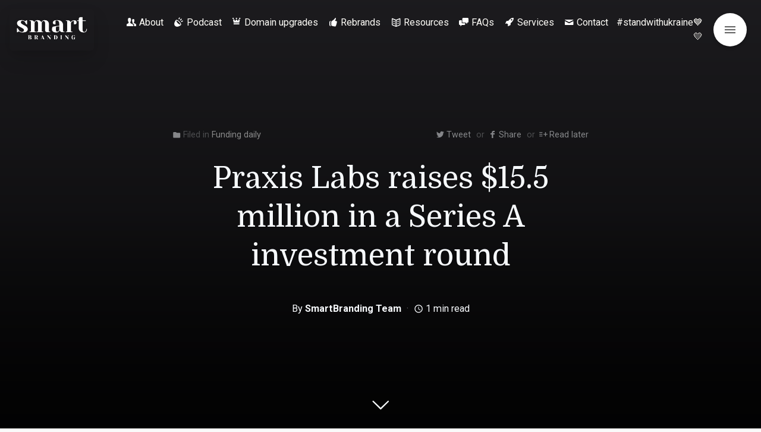

--- FILE ---
content_type: text/html; charset=UTF-8
request_url: https://smartbranding.com/praxis-labs-raises-15-5-million-in-a-series-a-investment-round/
body_size: 31588
content:
<!DOCTYPE html>
<html class="color-scheme-base_light" data-layout="row" lang="en-US">
    <head>

        <meta charset="UTF-8">
        <meta name="viewport" content="width=device-width, initial-scale=1">
        <link rel="profile" href="http://gmpg.org/xfn/11">
        <meta name='robots' content='index, follow, max-image-preview:large, max-snippet:-1, max-video-preview:-1' />

	<!-- This site is optimized with the Yoast SEO Premium plugin v26.6 (Yoast SEO v26.6) - https://yoast.com/wordpress/plugins/seo/ -->
	<title>Praxis Labs raises $15.5 million in a Series A investment round - Smart Branding</title>
	<meta name="description" content="Praxis Labs is an EdTech startup focusing on corporate training. The company raises $15.5 million in a Series A investment round." />
	<link rel="canonical" href="https://smartbranding.com/praxis-labs-raises-15-5-million-in-a-series-a-investment-round/" />
	<meta property="og:locale" content="en_US" />
	<meta property="og:type" content="article" />
	<meta property="og:title" content="Praxis Labs raises $15.5 million in a Series A investment round" />
	<meta property="og:description" content="Praxis Labs is an EdTech startup focusing on corporate training. The company raises $15.5 million in a Series A investment round." />
	<meta property="og:url" content="https://smartbranding.com/praxis-labs-raises-15-5-million-in-a-series-a-investment-round/" />
	<meta property="og:site_name" content="Smart Branding" />
	<meta property="article:published_time" content="2021-10-15T19:41:00+00:00" />
	<meta name="author" content="SmartBranding Team" />
	<meta name="twitter:card" content="summary_large_image" />
	<meta name="twitter:creator" content="@markupgrade" />
	<meta name="twitter:site" content="@markupgrade" />
	<meta name="twitter:label1" content="Written by" />
	<meta name="twitter:data1" content="SmartBranding Team" />
	<meta name="twitter:label2" content="Est. reading time" />
	<meta name="twitter:data2" content="2 minutes" />
	<script type="application/ld+json" class="yoast-schema-graph">{"@context":"https://schema.org","@graph":[{"@type":"Article","@id":"https://smartbranding.com/praxis-labs-raises-15-5-million-in-a-series-a-investment-round/#article","isPartOf":{"@id":"https://smartbranding.com/praxis-labs-raises-15-5-million-in-a-series-a-investment-round/"},"author":{"name":"SmartBranding Team","@id":"https://smartbranding.com/#/schema/person/b59b96b935dad17a7faffb640caf01cd"},"headline":"Praxis Labs raises $15.5 million in a Series A investment round","datePublished":"2021-10-15T19:41:00+00:00","mainEntityOfPage":{"@id":"https://smartbranding.com/praxis-labs-raises-15-5-million-in-a-series-a-investment-round/"},"wordCount":197,"publisher":{"@id":"https://smartbranding.com/#organization"},"image":{"@id":"https://smartbranding.com/praxis-labs-raises-15-5-million-in-a-series-a-investment-round/#primaryimage"},"thumbnailUrl":"","keywords":["branding","business","corporate","domain","domain name","domains","edtech","funding","naming","Praxis Labs","startup"],"articleSection":["Funding daily"],"inLanguage":"en-US"},{"@type":"WebPage","@id":"https://smartbranding.com/praxis-labs-raises-15-5-million-in-a-series-a-investment-round/","url":"https://smartbranding.com/praxis-labs-raises-15-5-million-in-a-series-a-investment-round/","name":"Praxis Labs raises $15.5 million in a Series A investment round - Smart Branding","isPartOf":{"@id":"https://smartbranding.com/#website"},"primaryImageOfPage":{"@id":"https://smartbranding.com/praxis-labs-raises-15-5-million-in-a-series-a-investment-round/#primaryimage"},"image":{"@id":"https://smartbranding.com/praxis-labs-raises-15-5-million-in-a-series-a-investment-round/#primaryimage"},"thumbnailUrl":"","datePublished":"2021-10-15T19:41:00+00:00","description":"Praxis Labs is an EdTech startup focusing on corporate training. The company raises $15.5 million in a Series A investment round.","breadcrumb":{"@id":"https://smartbranding.com/praxis-labs-raises-15-5-million-in-a-series-a-investment-round/#breadcrumb"},"inLanguage":"en-US","potentialAction":[{"@type":"ReadAction","target":["https://smartbranding.com/praxis-labs-raises-15-5-million-in-a-series-a-investment-round/"]}]},{"@type":"ImageObject","inLanguage":"en-US","@id":"https://smartbranding.com/praxis-labs-raises-15-5-million-in-a-series-a-investment-round/#primaryimage","url":"","contentUrl":""},{"@type":"BreadcrumbList","@id":"https://smartbranding.com/praxis-labs-raises-15-5-million-in-a-series-a-investment-round/#breadcrumb","itemListElement":[{"@type":"ListItem","position":1,"name":"Home","item":"https://smartbranding.com/"},{"@type":"ListItem","position":2,"name":"Praxis Labs raises $15.5 million in a Series A investment round"}]},{"@type":"WebSite","@id":"https://smartbranding.com/#website","url":"https://smartbranding.com/","name":"Smart Branding","description":"by MarkUpgrade","publisher":{"@id":"https://smartbranding.com/#organization"},"alternateName":"SmartBranding","potentialAction":[{"@type":"SearchAction","target":{"@type":"EntryPoint","urlTemplate":"https://smartbranding.com/?s={search_term_string}"},"query-input":{"@type":"PropertyValueSpecification","valueRequired":true,"valueName":"search_term_string"}}],"inLanguage":"en-US"},{"@type":"Organization","@id":"https://smartbranding.com/#organization","name":"Smart Branding","alternateName":"SmartBranding","url":"https://smartbranding.com/","logo":{"@type":"ImageObject","inLanguage":"en-US","@id":"https://smartbranding.com/#/schema/logo/image/","url":"https://smartbranding.com/wp-content/uploads/2022/11/cropped-2-1.png","contentUrl":"https://smartbranding.com/wp-content/uploads/2022/11/cropped-2-1.png","width":500,"height":246,"caption":"Smart Branding"},"image":{"@id":"https://smartbranding.com/#/schema/logo/image/"},"sameAs":["https://x.com/markupgrade","https://www.linkedin.com/company/markupgrade/"]},{"@type":"Person","@id":"https://smartbranding.com/#/schema/person/b59b96b935dad17a7faffb640caf01cd","name":"SmartBranding Team","image":{"@type":"ImageObject","inLanguage":"en-US","@id":"https://smartbranding.com/#/schema/person/image/","url":"https://secure.gravatar.com/avatar/f65507c6624c43310a6a031f9d87f14d165dfc37d2413e88ead33dd7c11d8e19?s=96&d=mm&r=g","contentUrl":"https://secure.gravatar.com/avatar/f65507c6624c43310a6a031f9d87f14d165dfc37d2413e88ead33dd7c11d8e19?s=96&d=mm&r=g","caption":"SmartBranding Team"},"sameAs":["https://smartbranding.com"],"url":"https://smartbranding.com/author/admin/"}]}</script>
	<!-- / Yoast SEO Premium plugin. -->


<link rel='dns-prefetch' href='//app.tinyadz.com' />
<link rel='dns-prefetch' href='//fonts.googleapis.com' />
<link rel="alternate" type="application/rss+xml" title="Smart Branding &raquo; Feed" href="https://smartbranding.com/feed/" />
<link rel="alternate" title="oEmbed (JSON)" type="application/json+oembed" href="https://smartbranding.com/wp-json/oembed/1.0/embed?url=https%3A%2F%2Fsmartbranding.com%2Fpraxis-labs-raises-15-5-million-in-a-series-a-investment-round%2F" />
<link rel="alternate" title="oEmbed (XML)" type="text/xml+oembed" href="https://smartbranding.com/wp-json/oembed/1.0/embed?url=https%3A%2F%2Fsmartbranding.com%2Fpraxis-labs-raises-15-5-million-in-a-series-a-investment-round%2F&#038;format=xml" />
<style id='wp-img-auto-sizes-contain-inline-css' type='text/css'>
img:is([sizes=auto i],[sizes^="auto," i]){contain-intrinsic-size:3000px 1500px}
/*# sourceURL=wp-img-auto-sizes-contain-inline-css */
</style>
<link rel='stylesheet' id='arqam-style-css' href='https://smartbranding.com/wp-content/plugins/arqam/assets/style.css?ver=6.9' type='text/css' media='all' />
<link rel='stylesheet' id='literatum-material-icons-css' href='https://fonts.googleapis.com/icon?family=Material+Icons&#038;ver=6.9' type='text/css' media='all' />
<link rel='stylesheet' id='ktt_-angular-material.min-css' href='https://smartbranding.com/wp-content/themes/literatum/assets/stylesheets/angular-material.min.css?ver=6.9' type='text/css' media='all' />
<link rel='stylesheet' id='ktt_-base-css' href='https://smartbranding.com/wp-content/themes/literatum/assets/stylesheets/base.css?ver=6.9' type='text/css' media='all' />
<style id='ktt_-base-inline-css' type='text/css'>
.site-typeface-title, site-typeface-title-1, site-typeface-title-2, site-typeface-title-3 {font-family:domine;font-weight:normal;} .site-typeface-headline {font-family:roboto;font-weight:normal;} .site-typeface-content {font-family:'pt sans';font-weight:normal;} .site-typeface-body {font-family:roboto;font-weight:normal;} html, body {font-size:18px;line-height:1.4em;} body h1 {font-size:2.2em;line-height:1.1em;font-weight:normal;} body h2 {font-size:2em;line-height:1.1em;font-weight:normal;} body h3 {font-size:1.8em;line-height:1.1em;font-weight:normal;} .typo-size-content {font-size:18px;line-height:1.5em;}  .color-scheme-base_light .site-palette-yang-1-color a, .site-palette-yang-2-color a, .site-palette-yang-3-color a, .site-palette-yang-4-color a {color:#efe8e9;}  .color-scheme-base_light .site-palette-yin-1-color a, .site-palette-yin-2-color a, .site-palette-yin-3-color a, .site-palette-yin-4-color a {color:#4A3Ddd;}  .color-scheme-base_light .site-palette-yang-1-background-color a {color:#4A3Ddd;}  .color-scheme-base_light .site-palette-yin-1-background-color a {color:#efe8e9;}  .color-scheme-base_light .site-palette-yin-1-color .site-palette-special-1-color, .site-palette-yin-2-color .site-palette-special-1-color, .site-palette-yin-3-color .site-palette-special-1-color, .site-palette-yin-4-color .site-palette-special-1-color {color:#4A3Ddd;}  .color-scheme-base_light .site-palette-yin-1-background-color .site-palette-special-1-background-color, .site-palette-yin-2-background-color .site-palette-special-1-background-color, .site-palette-yin-3-background-color .site-palette-special-1-background-color, .site-palette-yin-4-background-color .site-palette-special-1-background-color {background-color:#4A3Ddd;}  .color-scheme-base_light .site-palette-yin-1-border-color .site-palette-special-1-border-color, .site-palette-yin-2-border-color .site-palette-special-1-border-color, .site-palette-yin-3-border-color .site-palette-special-1-border-color, .site-palette-yin-4-border-color .site-palette-special-1-border-color {border-color:#4A3Ddd;}  .color-scheme-base_light .site-palette-yin-1-color .site-palette-special-2-color, .site-palette-yin-2-color .site-palette-special-2-color, .site-palette-yin-3-color .site-palette-special-2-color, .site-palette-yin-4-color .site-palette-special-2-color {color:#ab5d6a;}  .color-scheme-base_light .site-palette-yin-1-background-color .site-palette-special-2-background-color, .site-palette-yin-2-background-color .site-palette-special-2-background-color, .site-palette-yin-3-background-color .site-palette-special-2-background-color, .site-palette-yin-4-background-color .site-palette-special-2-background-color {background-color:#ab5d6a;}  .color-scheme-base_light .site-palette-yin-1-border-color .site-palette-special-2-border-color, .site-palette-yin-2-border-color .site-palette-special-2-border-color, .site-palette-yin-3-border-color .site-palette-special-2-border-color, .site-palette-yin-4-border-color .site-palette-special-2-border-color {border-color:#ab5d6a;}  .color-scheme-base_light .site-palette-yin-1-color .site-palette-special-1-color, .site-palette-yin-2-color .site-palette-special-1-color, .site-palette-yin-3-color .site-palette-special-1-color, .site-palette-yin-4-color .site-palette-special-1-color {color:#4A3Ddd;}  .color-scheme-base_light .site-palette-yin-1-background-color .site-palette-special-1-background-color, .site-palette-yin-2-background-color .site-palette-special-1-background-color, .site-palette-yin-3-background-color .site-palette-special-1-background-color, .site-palette-yin-4-background-color .site-palette-special-1-background-color {background-color:#4A3Ddd;}  .color-scheme-base_light .site-palette-yin-1-border-color .site-palette-special-1-border-color, .site-palette-yin-2-border-color .site-palette-special-1-border-color, .site-palette-yin-3-border-color .site-palette-special-1-border-color, .site-palette-yin-4-border-color .site-palette-special-1-border-color {border-color:#4A3Ddd;}  .color-scheme-base_light .site-palette-yin-1-color .site-palette-special-2-color, .site-palette-yin-2-color .site-palette-special-2-color, .site-palette-yin-3-color .site-palette-special-2-color, .site-palette-yin-4-color .site-palette-special-2-color {color:#ab5d6a;}  .color-scheme-base_light .site-palette-yin-1-background-color .site-palette-special-2-background-color, .site-palette-yin-2-background-color .site-palette-special-2-background-color, .site-palette-yin-3-background-color .site-palette-special-2-background-color, .site-palette-yin-4-background-color .site-palette-special-2-background-color {background-color:#ab5d6a;}  .color-scheme-base_light .site-palette-yin-1-border-color .site-palette-special-2-border-color, .site-palette-yin-2-border-color .site-palette-special-2-border-color, .site-palette-yin-3-border-color .site-palette-special-2-border-color, .site-palette-yin-4-border-color .site-palette-special-2-border-color {border-color:#ab5d6a;}  .color-scheme-base_light .site-palette-yin-1-color, .color-scheme-base_light a.site-palette-yin-1-color {color:#27262B;}  .color-scheme-base_light .site-palette-yin-2-color, .color-scheme-base_light a.site-palette-yin-2-color {color:#474748;}  .color-scheme-base_light .site-palette-yin-3-color, .color-scheme-base_light a.site-palette-yin-3-color {color:#6C606F;}  .color-scheme-base_light .site-palette-yin-4-color, .color-scheme-base_light a.site-palette-yin-4-color {color:#99939F;}  .color-scheme-base_light .site-palette-yang-1-color, .color-scheme-base_light a.site-palette-yang-1-color {color:#F6F9FC;}  .color-scheme-base_light .site-palette-yang-2-color, .color-scheme-base_light a.site-palette-yang-2-color {color:#F0F3F5;}  .color-scheme-base_light .site-palette-yang-3-color, .color-scheme-base_light a.site-palette-yang-3-color {color:#e2e8e9;}  .color-scheme-base_light .site-palette-yang-4-color, .color-scheme-base_light a.site-palette-yang-4-color {color:#d2d8d9;}  .color-scheme-base_light .site-palette-yin-1-background-color, .color-scheme-base_light a.site-palette-yin-1-background-color {background-color:#27262B;}  .color-scheme-base_light .site-palette-yin-2-background-color, .color-scheme-base_light a.site-palette-yin-2-background-color {background-color:#474748;}  .color-scheme-base_light .site-palette-yin-3-background-color, .color-scheme-base_light a.site-palette-yin-3-background-color {background-color:#6C606F;}  .color-scheme-base_light .site-palette-yin-4-background-color, .color-scheme-base_light a.site-palette-yin-4-background-color {background-color:#99939F;}  .color-scheme-base_light .site-palette-yang-1-background-color, .color-scheme-base_light a.site-palette-yang-1-background-color {background-color:#F6F9FC;}  .color-scheme-base_light .site-palette-yang-2-background-color, .color-scheme-base_light a.site-palette-yang-2-background-color {background-color:#F0F3F5;}  .color-scheme-base_light .site-palette-yang-3-background-color, .color-scheme-base_light a.site-palette-yang-3-background-color {background-color:#e2e8e9;}  .color-scheme-base_light .site-palette-yang-4-background-color, .color-scheme-base_light a.site-palette-yang-4-background-color {background-color:#d2d8d9;}  .color-scheme-base_light .site-palette-yin-1-border-color, .color-scheme-base_light a.site-palette-yin-1-border-color {border-color:#27262B;}  .color-scheme-base_light .site-palette-yin-2-border-color, .color-scheme-base_light a.site-palette-yin-2-border-color {border-color:#474748;}  .color-scheme-base_light .site-palette-yin-3-border-color, .color-scheme-base_light a.site-palette-yin-3-border-color {border-color:#6C606F;}  .color-scheme-base_light .site-palette-yin-4-border-color, .color-scheme-base_light a.site-palette-yin-4-border-color {border-color:#99939F;}  .color-scheme-base_light .site-palette-yang-1-border-color, .color-scheme-base_light a.site-palette-yang-1-border-color {border-color:#F6F9FC;}  .color-scheme-base_light .site-palette-yang-2-border-color, .color-scheme-base_light a.site-palette-yang-2-border-color {border-color:#F0F3F5;}  .color-scheme-base_light .site-palette-yang-3-border-color, .color-scheme-base_light a.site-palette-yang-3-border-color {border-color:#e2e8e9;}  .color-scheme-base_light .site-palette-yang-4-border-color, .color-scheme-base_light a.site-palette-yang-4-border-color {border-color:#d2d8d9;}  .color-scheme-base_light .site-palette-yin-1-gradient-from-20 {background:linear-gradient(0deg, #27262B 20%, rgba(200,200,200,0) 100%);}  .color-scheme-base_light .site-palette-yin-2-gradient-from-20 {background:linear-gradient(0deg, #474748 20%, rgba(200,200,200,0) 100%);}  .color-scheme-base_light .site-palette-yin-3-gradient-from-20 {background:linear-gradient(0deg, #6C606F 20%, rgba(200,200,200,0) 100%);}  .color-scheme-base_light .site-palette-yin-4-gradient-from-20 {background:linear-gradient(0deg, #99939F 20%, rgba(200,200,200,0) 100%);}  .color-scheme-base_light .site-palette-yang-1-gradient-from-20 {background:linear-gradient(0deg, #F6F9FC 20%, rgba(200,200,200,0) 100%);}  .color-scheme-base_light .site-palette-yang-2-gradient-from-20 {background:linear-gradient(0deg, #F0F3F5 20%, rgba(200,200,200,0) 100%);}  .color-scheme-base_light .site-palette-yang-3-gradient-from-20 {background:linear-gradient(0deg, #e2e8e9 20%, rgba(200,200,200,0) 100%);}  .color-scheme-base_light .site-palette-yang-4-gradient-from-20 {background:linear-gradient(0deg, #d2d8d9 20%, rgba(200,200,200,0) 100%);} 
/*# sourceURL=ktt_-base-inline-css */
</style>
<link rel='stylesheet' id='ktt_-icons-css' href='https://smartbranding.com/wp-content/themes/literatum/assets/stylesheets/icons.css?ver=6.9' type='text/css' media='all' />
<link rel='stylesheet' id='ktt_-template-single-css' href='https://smartbranding.com/wp-content/themes/literatum/assets/stylesheets/template-single.css?ver=6.9' type='text/css' media='all' />
<style id='wp-emoji-styles-inline-css' type='text/css'>

	img.wp-smiley, img.emoji {
		display: inline !important;
		border: none !important;
		box-shadow: none !important;
		height: 1em !important;
		width: 1em !important;
		margin: 0 0.07em !important;
		vertical-align: -0.1em !important;
		background: none !important;
		padding: 0 !important;
	}
/*# sourceURL=wp-emoji-styles-inline-css */
</style>
<style id='wp-block-library-inline-css' type='text/css'>
:root{--wp-block-synced-color:#7a00df;--wp-block-synced-color--rgb:122,0,223;--wp-bound-block-color:var(--wp-block-synced-color);--wp-editor-canvas-background:#ddd;--wp-admin-theme-color:#007cba;--wp-admin-theme-color--rgb:0,124,186;--wp-admin-theme-color-darker-10:#006ba1;--wp-admin-theme-color-darker-10--rgb:0,107,160.5;--wp-admin-theme-color-darker-20:#005a87;--wp-admin-theme-color-darker-20--rgb:0,90,135;--wp-admin-border-width-focus:2px}@media (min-resolution:192dpi){:root{--wp-admin-border-width-focus:1.5px}}.wp-element-button{cursor:pointer}:root .has-very-light-gray-background-color{background-color:#eee}:root .has-very-dark-gray-background-color{background-color:#313131}:root .has-very-light-gray-color{color:#eee}:root .has-very-dark-gray-color{color:#313131}:root .has-vivid-green-cyan-to-vivid-cyan-blue-gradient-background{background:linear-gradient(135deg,#00d084,#0693e3)}:root .has-purple-crush-gradient-background{background:linear-gradient(135deg,#34e2e4,#4721fb 50%,#ab1dfe)}:root .has-hazy-dawn-gradient-background{background:linear-gradient(135deg,#faaca8,#dad0ec)}:root .has-subdued-olive-gradient-background{background:linear-gradient(135deg,#fafae1,#67a671)}:root .has-atomic-cream-gradient-background{background:linear-gradient(135deg,#fdd79a,#004a59)}:root .has-nightshade-gradient-background{background:linear-gradient(135deg,#330968,#31cdcf)}:root .has-midnight-gradient-background{background:linear-gradient(135deg,#020381,#2874fc)}:root{--wp--preset--font-size--normal:16px;--wp--preset--font-size--huge:42px}.has-regular-font-size{font-size:1em}.has-larger-font-size{font-size:2.625em}.has-normal-font-size{font-size:var(--wp--preset--font-size--normal)}.has-huge-font-size{font-size:var(--wp--preset--font-size--huge)}.has-text-align-center{text-align:center}.has-text-align-left{text-align:left}.has-text-align-right{text-align:right}.has-fit-text{white-space:nowrap!important}#end-resizable-editor-section{display:none}.aligncenter{clear:both}.items-justified-left{justify-content:flex-start}.items-justified-center{justify-content:center}.items-justified-right{justify-content:flex-end}.items-justified-space-between{justify-content:space-between}.screen-reader-text{border:0;clip-path:inset(50%);height:1px;margin:-1px;overflow:hidden;padding:0;position:absolute;width:1px;word-wrap:normal!important}.screen-reader-text:focus{background-color:#ddd;clip-path:none;color:#444;display:block;font-size:1em;height:auto;left:5px;line-height:normal;padding:15px 23px 14px;text-decoration:none;top:5px;width:auto;z-index:100000}html :where(.has-border-color){border-style:solid}html :where([style*=border-top-color]){border-top-style:solid}html :where([style*=border-right-color]){border-right-style:solid}html :where([style*=border-bottom-color]){border-bottom-style:solid}html :where([style*=border-left-color]){border-left-style:solid}html :where([style*=border-width]){border-style:solid}html :where([style*=border-top-width]){border-top-style:solid}html :where([style*=border-right-width]){border-right-style:solid}html :where([style*=border-bottom-width]){border-bottom-style:solid}html :where([style*=border-left-width]){border-left-style:solid}html :where(img[class*=wp-image-]){height:auto;max-width:100%}:where(figure){margin:0 0 1em}html :where(.is-position-sticky){--wp-admin--admin-bar--position-offset:var(--wp-admin--admin-bar--height,0px)}@media screen and (max-width:600px){html :where(.is-position-sticky){--wp-admin--admin-bar--position-offset:0px}}

/*# sourceURL=wp-block-library-inline-css */
</style><style id='wp-block-gallery-inline-css' type='text/css'>
.blocks-gallery-grid:not(.has-nested-images),.wp-block-gallery:not(.has-nested-images){display:flex;flex-wrap:wrap;list-style-type:none;margin:0;padding:0}.blocks-gallery-grid:not(.has-nested-images) .blocks-gallery-image,.blocks-gallery-grid:not(.has-nested-images) .blocks-gallery-item,.wp-block-gallery:not(.has-nested-images) .blocks-gallery-image,.wp-block-gallery:not(.has-nested-images) .blocks-gallery-item{display:flex;flex-direction:column;flex-grow:1;justify-content:center;margin:0 1em 1em 0;position:relative;width:calc(50% - 1em)}.blocks-gallery-grid:not(.has-nested-images) .blocks-gallery-image:nth-of-type(2n),.blocks-gallery-grid:not(.has-nested-images) .blocks-gallery-item:nth-of-type(2n),.wp-block-gallery:not(.has-nested-images) .blocks-gallery-image:nth-of-type(2n),.wp-block-gallery:not(.has-nested-images) .blocks-gallery-item:nth-of-type(2n){margin-right:0}.blocks-gallery-grid:not(.has-nested-images) .blocks-gallery-image figure,.blocks-gallery-grid:not(.has-nested-images) .blocks-gallery-item figure,.wp-block-gallery:not(.has-nested-images) .blocks-gallery-image figure,.wp-block-gallery:not(.has-nested-images) .blocks-gallery-item figure{align-items:flex-end;display:flex;height:100%;justify-content:flex-start;margin:0}.blocks-gallery-grid:not(.has-nested-images) .blocks-gallery-image img,.blocks-gallery-grid:not(.has-nested-images) .blocks-gallery-item img,.wp-block-gallery:not(.has-nested-images) .blocks-gallery-image img,.wp-block-gallery:not(.has-nested-images) .blocks-gallery-item img{display:block;height:auto;max-width:100%;width:auto}.blocks-gallery-grid:not(.has-nested-images) .blocks-gallery-image figcaption,.blocks-gallery-grid:not(.has-nested-images) .blocks-gallery-item figcaption,.wp-block-gallery:not(.has-nested-images) .blocks-gallery-image figcaption,.wp-block-gallery:not(.has-nested-images) .blocks-gallery-item figcaption{background:linear-gradient(0deg,#000000b3,#0000004d 70%,#0000);bottom:0;box-sizing:border-box;color:#fff;font-size:.8em;margin:0;max-height:100%;overflow:auto;padding:3em .77em .7em;position:absolute;text-align:center;width:100%;z-index:2}.blocks-gallery-grid:not(.has-nested-images) .blocks-gallery-image figcaption img,.blocks-gallery-grid:not(.has-nested-images) .blocks-gallery-item figcaption img,.wp-block-gallery:not(.has-nested-images) .blocks-gallery-image figcaption img,.wp-block-gallery:not(.has-nested-images) .blocks-gallery-item figcaption img{display:inline}.blocks-gallery-grid:not(.has-nested-images) figcaption,.wp-block-gallery:not(.has-nested-images) figcaption{flex-grow:1}.blocks-gallery-grid:not(.has-nested-images).is-cropped .blocks-gallery-image a,.blocks-gallery-grid:not(.has-nested-images).is-cropped .blocks-gallery-image img,.blocks-gallery-grid:not(.has-nested-images).is-cropped .blocks-gallery-item a,.blocks-gallery-grid:not(.has-nested-images).is-cropped .blocks-gallery-item img,.wp-block-gallery:not(.has-nested-images).is-cropped .blocks-gallery-image a,.wp-block-gallery:not(.has-nested-images).is-cropped .blocks-gallery-image img,.wp-block-gallery:not(.has-nested-images).is-cropped .blocks-gallery-item a,.wp-block-gallery:not(.has-nested-images).is-cropped .blocks-gallery-item img{flex:1;height:100%;object-fit:cover;width:100%}.blocks-gallery-grid:not(.has-nested-images).columns-1 .blocks-gallery-image,.blocks-gallery-grid:not(.has-nested-images).columns-1 .blocks-gallery-item,.wp-block-gallery:not(.has-nested-images).columns-1 .blocks-gallery-image,.wp-block-gallery:not(.has-nested-images).columns-1 .blocks-gallery-item{margin-right:0;width:100%}@media (min-width:600px){.blocks-gallery-grid:not(.has-nested-images).columns-3 .blocks-gallery-image,.blocks-gallery-grid:not(.has-nested-images).columns-3 .blocks-gallery-item,.wp-block-gallery:not(.has-nested-images).columns-3 .blocks-gallery-image,.wp-block-gallery:not(.has-nested-images).columns-3 .blocks-gallery-item{margin-right:1em;width:calc(33.33333% - .66667em)}.blocks-gallery-grid:not(.has-nested-images).columns-4 .blocks-gallery-image,.blocks-gallery-grid:not(.has-nested-images).columns-4 .blocks-gallery-item,.wp-block-gallery:not(.has-nested-images).columns-4 .blocks-gallery-image,.wp-block-gallery:not(.has-nested-images).columns-4 .blocks-gallery-item{margin-right:1em;width:calc(25% - .75em)}.blocks-gallery-grid:not(.has-nested-images).columns-5 .blocks-gallery-image,.blocks-gallery-grid:not(.has-nested-images).columns-5 .blocks-gallery-item,.wp-block-gallery:not(.has-nested-images).columns-5 .blocks-gallery-image,.wp-block-gallery:not(.has-nested-images).columns-5 .blocks-gallery-item{margin-right:1em;width:calc(20% - .8em)}.blocks-gallery-grid:not(.has-nested-images).columns-6 .blocks-gallery-image,.blocks-gallery-grid:not(.has-nested-images).columns-6 .blocks-gallery-item,.wp-block-gallery:not(.has-nested-images).columns-6 .blocks-gallery-image,.wp-block-gallery:not(.has-nested-images).columns-6 .blocks-gallery-item{margin-right:1em;width:calc(16.66667% - .83333em)}.blocks-gallery-grid:not(.has-nested-images).columns-7 .blocks-gallery-image,.blocks-gallery-grid:not(.has-nested-images).columns-7 .blocks-gallery-item,.wp-block-gallery:not(.has-nested-images).columns-7 .blocks-gallery-image,.wp-block-gallery:not(.has-nested-images).columns-7 .blocks-gallery-item{margin-right:1em;width:calc(14.28571% - .85714em)}.blocks-gallery-grid:not(.has-nested-images).columns-8 .blocks-gallery-image,.blocks-gallery-grid:not(.has-nested-images).columns-8 .blocks-gallery-item,.wp-block-gallery:not(.has-nested-images).columns-8 .blocks-gallery-image,.wp-block-gallery:not(.has-nested-images).columns-8 .blocks-gallery-item{margin-right:1em;width:calc(12.5% - .875em)}.blocks-gallery-grid:not(.has-nested-images).columns-1 .blocks-gallery-image:nth-of-type(1n),.blocks-gallery-grid:not(.has-nested-images).columns-1 .blocks-gallery-item:nth-of-type(1n),.blocks-gallery-grid:not(.has-nested-images).columns-2 .blocks-gallery-image:nth-of-type(2n),.blocks-gallery-grid:not(.has-nested-images).columns-2 .blocks-gallery-item:nth-of-type(2n),.blocks-gallery-grid:not(.has-nested-images).columns-3 .blocks-gallery-image:nth-of-type(3n),.blocks-gallery-grid:not(.has-nested-images).columns-3 .blocks-gallery-item:nth-of-type(3n),.blocks-gallery-grid:not(.has-nested-images).columns-4 .blocks-gallery-image:nth-of-type(4n),.blocks-gallery-grid:not(.has-nested-images).columns-4 .blocks-gallery-item:nth-of-type(4n),.blocks-gallery-grid:not(.has-nested-images).columns-5 .blocks-gallery-image:nth-of-type(5n),.blocks-gallery-grid:not(.has-nested-images).columns-5 .blocks-gallery-item:nth-of-type(5n),.blocks-gallery-grid:not(.has-nested-images).columns-6 .blocks-gallery-image:nth-of-type(6n),.blocks-gallery-grid:not(.has-nested-images).columns-6 .blocks-gallery-item:nth-of-type(6n),.blocks-gallery-grid:not(.has-nested-images).columns-7 .blocks-gallery-image:nth-of-type(7n),.blocks-gallery-grid:not(.has-nested-images).columns-7 .blocks-gallery-item:nth-of-type(7n),.blocks-gallery-grid:not(.has-nested-images).columns-8 .blocks-gallery-image:nth-of-type(8n),.blocks-gallery-grid:not(.has-nested-images).columns-8 .blocks-gallery-item:nth-of-type(8n),.wp-block-gallery:not(.has-nested-images).columns-1 .blocks-gallery-image:nth-of-type(1n),.wp-block-gallery:not(.has-nested-images).columns-1 .blocks-gallery-item:nth-of-type(1n),.wp-block-gallery:not(.has-nested-images).columns-2 .blocks-gallery-image:nth-of-type(2n),.wp-block-gallery:not(.has-nested-images).columns-2 .blocks-gallery-item:nth-of-type(2n),.wp-block-gallery:not(.has-nested-images).columns-3 .blocks-gallery-image:nth-of-type(3n),.wp-block-gallery:not(.has-nested-images).columns-3 .blocks-gallery-item:nth-of-type(3n),.wp-block-gallery:not(.has-nested-images).columns-4 .blocks-gallery-image:nth-of-type(4n),.wp-block-gallery:not(.has-nested-images).columns-4 .blocks-gallery-item:nth-of-type(4n),.wp-block-gallery:not(.has-nested-images).columns-5 .blocks-gallery-image:nth-of-type(5n),.wp-block-gallery:not(.has-nested-images).columns-5 .blocks-gallery-item:nth-of-type(5n),.wp-block-gallery:not(.has-nested-images).columns-6 .blocks-gallery-image:nth-of-type(6n),.wp-block-gallery:not(.has-nested-images).columns-6 .blocks-gallery-item:nth-of-type(6n),.wp-block-gallery:not(.has-nested-images).columns-7 .blocks-gallery-image:nth-of-type(7n),.wp-block-gallery:not(.has-nested-images).columns-7 .blocks-gallery-item:nth-of-type(7n),.wp-block-gallery:not(.has-nested-images).columns-8 .blocks-gallery-image:nth-of-type(8n),.wp-block-gallery:not(.has-nested-images).columns-8 .blocks-gallery-item:nth-of-type(8n){margin-right:0}}.blocks-gallery-grid:not(.has-nested-images) .blocks-gallery-image:last-child,.blocks-gallery-grid:not(.has-nested-images) .blocks-gallery-item:last-child,.wp-block-gallery:not(.has-nested-images) .blocks-gallery-image:last-child,.wp-block-gallery:not(.has-nested-images) .blocks-gallery-item:last-child{margin-right:0}.blocks-gallery-grid:not(.has-nested-images).alignleft,.blocks-gallery-grid:not(.has-nested-images).alignright,.wp-block-gallery:not(.has-nested-images).alignleft,.wp-block-gallery:not(.has-nested-images).alignright{max-width:420px;width:100%}.blocks-gallery-grid:not(.has-nested-images).aligncenter .blocks-gallery-item figure,.wp-block-gallery:not(.has-nested-images).aligncenter .blocks-gallery-item figure{justify-content:center}.wp-block-gallery:not(.is-cropped) .blocks-gallery-item{align-self:flex-start}figure.wp-block-gallery.has-nested-images{align-items:normal}.wp-block-gallery.has-nested-images figure.wp-block-image:not(#individual-image){margin:0;width:calc(50% - var(--wp--style--unstable-gallery-gap, 16px)/2)}.wp-block-gallery.has-nested-images figure.wp-block-image{box-sizing:border-box;display:flex;flex-direction:column;flex-grow:1;justify-content:center;max-width:100%;position:relative}.wp-block-gallery.has-nested-images figure.wp-block-image>a,.wp-block-gallery.has-nested-images figure.wp-block-image>div{flex-direction:column;flex-grow:1;margin:0}.wp-block-gallery.has-nested-images figure.wp-block-image img{display:block;height:auto;max-width:100%!important;width:auto}.wp-block-gallery.has-nested-images figure.wp-block-image figcaption,.wp-block-gallery.has-nested-images figure.wp-block-image:has(figcaption):before{bottom:0;left:0;max-height:100%;position:absolute;right:0}.wp-block-gallery.has-nested-images figure.wp-block-image:has(figcaption):before{backdrop-filter:blur(3px);content:"";height:100%;-webkit-mask-image:linear-gradient(0deg,#000 20%,#0000);mask-image:linear-gradient(0deg,#000 20%,#0000);max-height:40%;pointer-events:none}.wp-block-gallery.has-nested-images figure.wp-block-image figcaption{box-sizing:border-box;color:#fff;font-size:13px;margin:0;overflow:auto;padding:1em;text-align:center;text-shadow:0 0 1.5px #000}.wp-block-gallery.has-nested-images figure.wp-block-image figcaption::-webkit-scrollbar{height:12px;width:12px}.wp-block-gallery.has-nested-images figure.wp-block-image figcaption::-webkit-scrollbar-track{background-color:initial}.wp-block-gallery.has-nested-images figure.wp-block-image figcaption::-webkit-scrollbar-thumb{background-clip:padding-box;background-color:initial;border:3px solid #0000;border-radius:8px}.wp-block-gallery.has-nested-images figure.wp-block-image figcaption:focus-within::-webkit-scrollbar-thumb,.wp-block-gallery.has-nested-images figure.wp-block-image figcaption:focus::-webkit-scrollbar-thumb,.wp-block-gallery.has-nested-images figure.wp-block-image figcaption:hover::-webkit-scrollbar-thumb{background-color:#fffc}.wp-block-gallery.has-nested-images figure.wp-block-image figcaption{scrollbar-color:#0000 #0000;scrollbar-gutter:stable both-edges;scrollbar-width:thin}.wp-block-gallery.has-nested-images figure.wp-block-image figcaption:focus,.wp-block-gallery.has-nested-images figure.wp-block-image figcaption:focus-within,.wp-block-gallery.has-nested-images figure.wp-block-image figcaption:hover{scrollbar-color:#fffc #0000}.wp-block-gallery.has-nested-images figure.wp-block-image figcaption{will-change:transform}@media (hover:none){.wp-block-gallery.has-nested-images figure.wp-block-image figcaption{scrollbar-color:#fffc #0000}}.wp-block-gallery.has-nested-images figure.wp-block-image figcaption{background:linear-gradient(0deg,#0006,#0000)}.wp-block-gallery.has-nested-images figure.wp-block-image figcaption img{display:inline}.wp-block-gallery.has-nested-images figure.wp-block-image figcaption a{color:inherit}.wp-block-gallery.has-nested-images figure.wp-block-image.has-custom-border img{box-sizing:border-box}.wp-block-gallery.has-nested-images figure.wp-block-image.has-custom-border>a,.wp-block-gallery.has-nested-images figure.wp-block-image.has-custom-border>div,.wp-block-gallery.has-nested-images figure.wp-block-image.is-style-rounded>a,.wp-block-gallery.has-nested-images figure.wp-block-image.is-style-rounded>div{flex:1 1 auto}.wp-block-gallery.has-nested-images figure.wp-block-image.has-custom-border figcaption,.wp-block-gallery.has-nested-images figure.wp-block-image.is-style-rounded figcaption{background:none;color:inherit;flex:initial;margin:0;padding:10px 10px 9px;position:relative;text-shadow:none}.wp-block-gallery.has-nested-images figure.wp-block-image.has-custom-border:before,.wp-block-gallery.has-nested-images figure.wp-block-image.is-style-rounded:before{content:none}.wp-block-gallery.has-nested-images figcaption{flex-basis:100%;flex-grow:1;text-align:center}.wp-block-gallery.has-nested-images:not(.is-cropped) figure.wp-block-image:not(#individual-image){margin-bottom:auto;margin-top:0}.wp-block-gallery.has-nested-images.is-cropped figure.wp-block-image:not(#individual-image){align-self:inherit}.wp-block-gallery.has-nested-images.is-cropped figure.wp-block-image:not(#individual-image)>a,.wp-block-gallery.has-nested-images.is-cropped figure.wp-block-image:not(#individual-image)>div:not(.components-drop-zone){display:flex}.wp-block-gallery.has-nested-images.is-cropped figure.wp-block-image:not(#individual-image) a,.wp-block-gallery.has-nested-images.is-cropped figure.wp-block-image:not(#individual-image) img{flex:1 0 0%;height:100%;object-fit:cover;width:100%}.wp-block-gallery.has-nested-images.columns-1 figure.wp-block-image:not(#individual-image){width:100%}@media (min-width:600px){.wp-block-gallery.has-nested-images.columns-3 figure.wp-block-image:not(#individual-image){width:calc(33.33333% - var(--wp--style--unstable-gallery-gap, 16px)*.66667)}.wp-block-gallery.has-nested-images.columns-4 figure.wp-block-image:not(#individual-image){width:calc(25% - var(--wp--style--unstable-gallery-gap, 16px)*.75)}.wp-block-gallery.has-nested-images.columns-5 figure.wp-block-image:not(#individual-image){width:calc(20% - var(--wp--style--unstable-gallery-gap, 16px)*.8)}.wp-block-gallery.has-nested-images.columns-6 figure.wp-block-image:not(#individual-image){width:calc(16.66667% - var(--wp--style--unstable-gallery-gap, 16px)*.83333)}.wp-block-gallery.has-nested-images.columns-7 figure.wp-block-image:not(#individual-image){width:calc(14.28571% - var(--wp--style--unstable-gallery-gap, 16px)*.85714)}.wp-block-gallery.has-nested-images.columns-8 figure.wp-block-image:not(#individual-image){width:calc(12.5% - var(--wp--style--unstable-gallery-gap, 16px)*.875)}.wp-block-gallery.has-nested-images.columns-default figure.wp-block-image:not(#individual-image){width:calc(33.33% - var(--wp--style--unstable-gallery-gap, 16px)*.66667)}.wp-block-gallery.has-nested-images.columns-default figure.wp-block-image:not(#individual-image):first-child:nth-last-child(2),.wp-block-gallery.has-nested-images.columns-default figure.wp-block-image:not(#individual-image):first-child:nth-last-child(2)~figure.wp-block-image:not(#individual-image){width:calc(50% - var(--wp--style--unstable-gallery-gap, 16px)*.5)}.wp-block-gallery.has-nested-images.columns-default figure.wp-block-image:not(#individual-image):first-child:last-child{width:100%}}.wp-block-gallery.has-nested-images.alignleft,.wp-block-gallery.has-nested-images.alignright{max-width:420px;width:100%}.wp-block-gallery.has-nested-images.aligncenter{justify-content:center}
/*# sourceURL=https://smartbranding.com/wp-includes/blocks/gallery/style.min.css */
</style>
<style id='wp-block-gallery-theme-inline-css' type='text/css'>
.blocks-gallery-caption{color:#555;font-size:13px;text-align:center}.is-dark-theme .blocks-gallery-caption{color:#ffffffa6}
/*# sourceURL=https://smartbranding.com/wp-includes/blocks/gallery/theme.min.css */
</style>
<style id='wp-block-heading-inline-css' type='text/css'>
h1:where(.wp-block-heading).has-background,h2:where(.wp-block-heading).has-background,h3:where(.wp-block-heading).has-background,h4:where(.wp-block-heading).has-background,h5:where(.wp-block-heading).has-background,h6:where(.wp-block-heading).has-background{padding:1.25em 2.375em}h1.has-text-align-left[style*=writing-mode]:where([style*=vertical-lr]),h1.has-text-align-right[style*=writing-mode]:where([style*=vertical-rl]),h2.has-text-align-left[style*=writing-mode]:where([style*=vertical-lr]),h2.has-text-align-right[style*=writing-mode]:where([style*=vertical-rl]),h3.has-text-align-left[style*=writing-mode]:where([style*=vertical-lr]),h3.has-text-align-right[style*=writing-mode]:where([style*=vertical-rl]),h4.has-text-align-left[style*=writing-mode]:where([style*=vertical-lr]),h4.has-text-align-right[style*=writing-mode]:where([style*=vertical-rl]),h5.has-text-align-left[style*=writing-mode]:where([style*=vertical-lr]),h5.has-text-align-right[style*=writing-mode]:where([style*=vertical-rl]),h6.has-text-align-left[style*=writing-mode]:where([style*=vertical-lr]),h6.has-text-align-right[style*=writing-mode]:where([style*=vertical-rl]){rotate:180deg}
/*# sourceURL=https://smartbranding.com/wp-includes/blocks/heading/style.min.css */
</style>
<style id='wp-block-paragraph-inline-css' type='text/css'>
.is-small-text{font-size:.875em}.is-regular-text{font-size:1em}.is-large-text{font-size:2.25em}.is-larger-text{font-size:3em}.has-drop-cap:not(:focus):first-letter{float:left;font-size:8.4em;font-style:normal;font-weight:100;line-height:.68;margin:.05em .1em 0 0;text-transform:uppercase}body.rtl .has-drop-cap:not(:focus):first-letter{float:none;margin-left:.1em}p.has-drop-cap.has-background{overflow:hidden}:root :where(p.has-background){padding:1.25em 2.375em}:where(p.has-text-color:not(.has-link-color)) a{color:inherit}p.has-text-align-left[style*="writing-mode:vertical-lr"],p.has-text-align-right[style*="writing-mode:vertical-rl"]{rotate:180deg}
/*# sourceURL=https://smartbranding.com/wp-includes/blocks/paragraph/style.min.css */
</style>
<style id='global-styles-inline-css' type='text/css'>
:root{--wp--preset--aspect-ratio--square: 1;--wp--preset--aspect-ratio--4-3: 4/3;--wp--preset--aspect-ratio--3-4: 3/4;--wp--preset--aspect-ratio--3-2: 3/2;--wp--preset--aspect-ratio--2-3: 2/3;--wp--preset--aspect-ratio--16-9: 16/9;--wp--preset--aspect-ratio--9-16: 9/16;--wp--preset--color--black: #000000;--wp--preset--color--cyan-bluish-gray: #abb8c3;--wp--preset--color--white: #ffffff;--wp--preset--color--pale-pink: #f78da7;--wp--preset--color--vivid-red: #cf2e2e;--wp--preset--color--luminous-vivid-orange: #ff6900;--wp--preset--color--luminous-vivid-amber: #fcb900;--wp--preset--color--light-green-cyan: #7bdcb5;--wp--preset--color--vivid-green-cyan: #00d084;--wp--preset--color--pale-cyan-blue: #8ed1fc;--wp--preset--color--vivid-cyan-blue: #0693e3;--wp--preset--color--vivid-purple: #9b51e0;--wp--preset--gradient--vivid-cyan-blue-to-vivid-purple: linear-gradient(135deg,rgb(6,147,227) 0%,rgb(155,81,224) 100%);--wp--preset--gradient--light-green-cyan-to-vivid-green-cyan: linear-gradient(135deg,rgb(122,220,180) 0%,rgb(0,208,130) 100%);--wp--preset--gradient--luminous-vivid-amber-to-luminous-vivid-orange: linear-gradient(135deg,rgb(252,185,0) 0%,rgb(255,105,0) 100%);--wp--preset--gradient--luminous-vivid-orange-to-vivid-red: linear-gradient(135deg,rgb(255,105,0) 0%,rgb(207,46,46) 100%);--wp--preset--gradient--very-light-gray-to-cyan-bluish-gray: linear-gradient(135deg,rgb(238,238,238) 0%,rgb(169,184,195) 100%);--wp--preset--gradient--cool-to-warm-spectrum: linear-gradient(135deg,rgb(74,234,220) 0%,rgb(151,120,209) 20%,rgb(207,42,186) 40%,rgb(238,44,130) 60%,rgb(251,105,98) 80%,rgb(254,248,76) 100%);--wp--preset--gradient--blush-light-purple: linear-gradient(135deg,rgb(255,206,236) 0%,rgb(152,150,240) 100%);--wp--preset--gradient--blush-bordeaux: linear-gradient(135deg,rgb(254,205,165) 0%,rgb(254,45,45) 50%,rgb(107,0,62) 100%);--wp--preset--gradient--luminous-dusk: linear-gradient(135deg,rgb(255,203,112) 0%,rgb(199,81,192) 50%,rgb(65,88,208) 100%);--wp--preset--gradient--pale-ocean: linear-gradient(135deg,rgb(255,245,203) 0%,rgb(182,227,212) 50%,rgb(51,167,181) 100%);--wp--preset--gradient--electric-grass: linear-gradient(135deg,rgb(202,248,128) 0%,rgb(113,206,126) 100%);--wp--preset--gradient--midnight: linear-gradient(135deg,rgb(2,3,129) 0%,rgb(40,116,252) 100%);--wp--preset--font-size--small: 13px;--wp--preset--font-size--medium: 20px;--wp--preset--font-size--large: 36px;--wp--preset--font-size--x-large: 42px;--wp--preset--spacing--20: 0.44rem;--wp--preset--spacing--30: 0.67rem;--wp--preset--spacing--40: 1rem;--wp--preset--spacing--50: 1.5rem;--wp--preset--spacing--60: 2.25rem;--wp--preset--spacing--70: 3.38rem;--wp--preset--spacing--80: 5.06rem;--wp--preset--shadow--natural: 6px 6px 9px rgba(0, 0, 0, 0.2);--wp--preset--shadow--deep: 12px 12px 50px rgba(0, 0, 0, 0.4);--wp--preset--shadow--sharp: 6px 6px 0px rgba(0, 0, 0, 0.2);--wp--preset--shadow--outlined: 6px 6px 0px -3px rgb(255, 255, 255), 6px 6px rgb(0, 0, 0);--wp--preset--shadow--crisp: 6px 6px 0px rgb(0, 0, 0);}:where(.is-layout-flex){gap: 0.5em;}:where(.is-layout-grid){gap: 0.5em;}body .is-layout-flex{display: flex;}.is-layout-flex{flex-wrap: wrap;align-items: center;}.is-layout-flex > :is(*, div){margin: 0;}body .is-layout-grid{display: grid;}.is-layout-grid > :is(*, div){margin: 0;}:where(.wp-block-columns.is-layout-flex){gap: 2em;}:where(.wp-block-columns.is-layout-grid){gap: 2em;}:where(.wp-block-post-template.is-layout-flex){gap: 1.25em;}:where(.wp-block-post-template.is-layout-grid){gap: 1.25em;}.has-black-color{color: var(--wp--preset--color--black) !important;}.has-cyan-bluish-gray-color{color: var(--wp--preset--color--cyan-bluish-gray) !important;}.has-white-color{color: var(--wp--preset--color--white) !important;}.has-pale-pink-color{color: var(--wp--preset--color--pale-pink) !important;}.has-vivid-red-color{color: var(--wp--preset--color--vivid-red) !important;}.has-luminous-vivid-orange-color{color: var(--wp--preset--color--luminous-vivid-orange) !important;}.has-luminous-vivid-amber-color{color: var(--wp--preset--color--luminous-vivid-amber) !important;}.has-light-green-cyan-color{color: var(--wp--preset--color--light-green-cyan) !important;}.has-vivid-green-cyan-color{color: var(--wp--preset--color--vivid-green-cyan) !important;}.has-pale-cyan-blue-color{color: var(--wp--preset--color--pale-cyan-blue) !important;}.has-vivid-cyan-blue-color{color: var(--wp--preset--color--vivid-cyan-blue) !important;}.has-vivid-purple-color{color: var(--wp--preset--color--vivid-purple) !important;}.has-black-background-color{background-color: var(--wp--preset--color--black) !important;}.has-cyan-bluish-gray-background-color{background-color: var(--wp--preset--color--cyan-bluish-gray) !important;}.has-white-background-color{background-color: var(--wp--preset--color--white) !important;}.has-pale-pink-background-color{background-color: var(--wp--preset--color--pale-pink) !important;}.has-vivid-red-background-color{background-color: var(--wp--preset--color--vivid-red) !important;}.has-luminous-vivid-orange-background-color{background-color: var(--wp--preset--color--luminous-vivid-orange) !important;}.has-luminous-vivid-amber-background-color{background-color: var(--wp--preset--color--luminous-vivid-amber) !important;}.has-light-green-cyan-background-color{background-color: var(--wp--preset--color--light-green-cyan) !important;}.has-vivid-green-cyan-background-color{background-color: var(--wp--preset--color--vivid-green-cyan) !important;}.has-pale-cyan-blue-background-color{background-color: var(--wp--preset--color--pale-cyan-blue) !important;}.has-vivid-cyan-blue-background-color{background-color: var(--wp--preset--color--vivid-cyan-blue) !important;}.has-vivid-purple-background-color{background-color: var(--wp--preset--color--vivid-purple) !important;}.has-black-border-color{border-color: var(--wp--preset--color--black) !important;}.has-cyan-bluish-gray-border-color{border-color: var(--wp--preset--color--cyan-bluish-gray) !important;}.has-white-border-color{border-color: var(--wp--preset--color--white) !important;}.has-pale-pink-border-color{border-color: var(--wp--preset--color--pale-pink) !important;}.has-vivid-red-border-color{border-color: var(--wp--preset--color--vivid-red) !important;}.has-luminous-vivid-orange-border-color{border-color: var(--wp--preset--color--luminous-vivid-orange) !important;}.has-luminous-vivid-amber-border-color{border-color: var(--wp--preset--color--luminous-vivid-amber) !important;}.has-light-green-cyan-border-color{border-color: var(--wp--preset--color--light-green-cyan) !important;}.has-vivid-green-cyan-border-color{border-color: var(--wp--preset--color--vivid-green-cyan) !important;}.has-pale-cyan-blue-border-color{border-color: var(--wp--preset--color--pale-cyan-blue) !important;}.has-vivid-cyan-blue-border-color{border-color: var(--wp--preset--color--vivid-cyan-blue) !important;}.has-vivid-purple-border-color{border-color: var(--wp--preset--color--vivid-purple) !important;}.has-vivid-cyan-blue-to-vivid-purple-gradient-background{background: var(--wp--preset--gradient--vivid-cyan-blue-to-vivid-purple) !important;}.has-light-green-cyan-to-vivid-green-cyan-gradient-background{background: var(--wp--preset--gradient--light-green-cyan-to-vivid-green-cyan) !important;}.has-luminous-vivid-amber-to-luminous-vivid-orange-gradient-background{background: var(--wp--preset--gradient--luminous-vivid-amber-to-luminous-vivid-orange) !important;}.has-luminous-vivid-orange-to-vivid-red-gradient-background{background: var(--wp--preset--gradient--luminous-vivid-orange-to-vivid-red) !important;}.has-very-light-gray-to-cyan-bluish-gray-gradient-background{background: var(--wp--preset--gradient--very-light-gray-to-cyan-bluish-gray) !important;}.has-cool-to-warm-spectrum-gradient-background{background: var(--wp--preset--gradient--cool-to-warm-spectrum) !important;}.has-blush-light-purple-gradient-background{background: var(--wp--preset--gradient--blush-light-purple) !important;}.has-blush-bordeaux-gradient-background{background: var(--wp--preset--gradient--blush-bordeaux) !important;}.has-luminous-dusk-gradient-background{background: var(--wp--preset--gradient--luminous-dusk) !important;}.has-pale-ocean-gradient-background{background: var(--wp--preset--gradient--pale-ocean) !important;}.has-electric-grass-gradient-background{background: var(--wp--preset--gradient--electric-grass) !important;}.has-midnight-gradient-background{background: var(--wp--preset--gradient--midnight) !important;}.has-small-font-size{font-size: var(--wp--preset--font-size--small) !important;}.has-medium-font-size{font-size: var(--wp--preset--font-size--medium) !important;}.has-large-font-size{font-size: var(--wp--preset--font-size--large) !important;}.has-x-large-font-size{font-size: var(--wp--preset--font-size--x-large) !important;}
/*# sourceURL=global-styles-inline-css */
</style>
<style id='core-block-supports-inline-css' type='text/css'>
.wp-block-gallery.wp-block-gallery-1{--wp--style--unstable-gallery-gap:var( --wp--style--gallery-gap-default, var( --gallery-block--gutter-size, var( --wp--style--block-gap, 0.5em ) ) );gap:var( --wp--style--gallery-gap-default, var( --gallery-block--gutter-size, var( --wp--style--block-gap, 0.5em ) ) );}
/*# sourceURL=core-block-supports-inline-css */
</style>

<style id='classic-theme-styles-inline-css' type='text/css'>
/*! This file is auto-generated */
.wp-block-button__link{color:#fff;background-color:#32373c;border-radius:9999px;box-shadow:none;text-decoration:none;padding:calc(.667em + 2px) calc(1.333em + 2px);font-size:1.125em}.wp-block-file__button{background:#32373c;color:#fff;text-decoration:none}
/*# sourceURL=/wp-includes/css/classic-themes.min.css */
</style>
<link rel='stylesheet' id='fca-ept-editor-style-css' href='https://smartbranding.com/wp-content/plugins/easy-pricing-tables/assets/blocks/editor/fca-ept-editor.min.css?ver=4.1.1' type='text/css' media='all' />
<link rel='stylesheet' id='fca-ept-layout1-style-css' href='https://smartbranding.com/wp-content/plugins/easy-pricing-tables/assets/blocks/layout1/fca-ept-layout1.min.css?ver=4.1.1' type='text/css' media='all' />
<link rel='stylesheet' id='fca-ept-layout2-style-css' href='https://smartbranding.com/wp-content/plugins/easy-pricing-tables/assets/blocks/layout2/fca-ept-layout2.min.css?ver=4.1.1' type='text/css' media='all' />
<link rel='stylesheet' id='wpda_wpdp_public-css' href='https://smartbranding.com/wp-content/plugins/wp-data-access-premium/public/../assets/css/wpda_public.css?ver=5.5.63' type='text/css' media='all' />
<link rel='stylesheet' id='wpdapro_inline_editing-css' href='https://smartbranding.com/wp-content/plugins/wp-data-access-premium/WPDataAccess/Premium/WPDAPRO_Inline_Editing/../../../assets/premium/css/wpdapro_inline_editing.css?ver=5.5.63' type='text/css' media='all' />
<link rel='stylesheet' id='parent-style-css' href='https://smartbranding.com/wp-content/themes/literatum/style.css?ver=6.9' type='text/css' media='all' />
<link rel='stylesheet' id='child-css-css' href='https://smartbranding.com/wp-content/themes/smartbranding/style.css?ver=6.9' type='text/css' media='all' />
<link rel='stylesheet' id='newsletter-css' href='https://smartbranding.com/wp-content/plugins/newsletter/style.css?ver=9.1.0' type='text/css' media='all' />
<style id='has-inline-styles-inline-css' type='text/css'>
.has-social-placeholder {display: none;height: 0;width: 0;overflow: hidden;}.has-inline-text { background-color: #ffefb1; color: #000000; }.has-inline-text:hover { background-color: #fcd63c; color: #000000; }
/*# sourceURL=has-inline-styles-inline-css */
</style>
<link rel='stylesheet' id='literatum_-google-fonts-css' href='//fonts.googleapis.com/css?family=Domine%3Aregular%2C700%7CRoboto%3A100%2C100italic%2C300%2C300italic%2Cregular%2Citalic%2C500%2C500italic%2C700%2C700italic%2C900%2C900italic%7CPT+Sans%3Aregular%2Citalic%2C700%2C700italic%7C&#038;ver=1.0.0' type='text/css' media='all' />
<script type="text/javascript" src="https://smartbranding.com/wp-includes/js/jquery/jquery.min.js?ver=3.7.1" id="jquery-core-js"></script>
<script type="text/javascript" src="https://smartbranding.com/wp-includes/js/jquery/jquery-migrate.min.js?ver=3.4.1" id="jquery-migrate-js"></script>
<script type="text/javascript" src="https://smartbranding.com/wp-includes/js/underscore.min.js?ver=1.13.7" id="underscore-js"></script>
<script type="text/javascript" src="https://smartbranding.com/wp-includes/js/backbone.min.js?ver=1.6.0" id="backbone-js"></script>
<script type="text/javascript" id="wp-api-request-js-extra">
/* <![CDATA[ */
var wpApiSettings = {"root":"https://smartbranding.com/wp-json/","nonce":"239d2fc786","versionString":"wp/v2/"};
//# sourceURL=wp-api-request-js-extra
/* ]]> */
</script>
<script type="text/javascript" src="https://smartbranding.com/wp-includes/js/api-request.min.js?ver=6.9" id="wp-api-request-js"></script>
<script type="text/javascript" src="https://smartbranding.com/wp-includes/js/wp-api.min.js?ver=6.9" id="wp-api-js"></script>
<script type="text/javascript" id="wpda_rest_api-js-extra">
/* <![CDATA[ */
var wpdaApiSettings = {"path":"wpda"};
//# sourceURL=wpda_rest_api-js-extra
/* ]]> */
</script>
<script type="text/javascript" src="https://smartbranding.com/wp-content/plugins/wp-data-access-premium/public/../assets/js/wpda_rest_api.js?ver=5.5.63" id="wpda_rest_api-js"></script>
<script type="text/javascript" src="https://smartbranding.com/wp-content/plugins/wp-data-access-premium/WPDataAccess/Premium/WPDAPRO_Inline_Editing/../../../assets/premium/js/wpdapro_inline_editor.js?ver=5.5.63" id="wpdapro_inline_editor-js"></script>
<script type="text/javascript" src="https://smartbranding.com/wp-content/themes/smartbranding/assets/js/tableheaderfix.js?ver=6.9" id="wpdatatables-fix-js"></script>
<link rel="https://api.w.org/" href="https://smartbranding.com/wp-json/" /><link rel="alternate" title="JSON" type="application/json" href="https://smartbranding.com/wp-json/wp/v2/posts/6184" /><link rel="EditURI" type="application/rsd+xml" title="RSD" href="https://smartbranding.com/xmlrpc.php?rsd" />
<meta name="generator" content="WordPress 6.9" />
<link rel='shortlink' href='https://smartbranding.com/?p=6184' />
		<script type="text/javascript">
			var _statcounter = _statcounter || [];
			_statcounter.push({"tags": {"author": "SmartBranding Team"}});
		</script>
		<meta name="twitter:widgets:link-color" content="#000000"><meta name="twitter:widgets:border-color" content="#000000"><meta name="twitter:partner" content="tfwp"><link rel="icon" href="https://smartbranding.com/wp-content/uploads/2022/11/cropped-SB-another-logo-32x32.png" sizes="32x32" />
<link rel="icon" href="https://smartbranding.com/wp-content/uploads/2022/11/cropped-SB-another-logo-192x192.png" sizes="192x192" />
<link rel="apple-touch-icon" href="https://smartbranding.com/wp-content/uploads/2022/11/cropped-SB-another-logo-180x180.png" />
<meta name="msapplication-TileImage" content="https://smartbranding.com/wp-content/uploads/2022/11/cropped-SB-another-logo-270x270.png" />

    </head>
    <body
      data-ng-app=main_app data-ng-controller=main_app_controller    data-ng-cloak
    data-layout="column"
    data-flex
    class="wp-singular post-template-default single single-post postid-6184 single-format-standard wp-custom-logo wp-theme-literatum wp-child-theme-smartbranding site-palette-yang-1-background-color site-palette-yin-1-color site-typeface-body simple-with-featured-image has-body">

                    <!-- MENU -->
    <div id="site-menu-block"
          data-layout-align="start stretch"
          class=" max-width-400px width-100 position-relative overlay-contentpush open-right-side overlay site-left-sidenav site-sidenav site-palette-yin-1-background-color site-palette-yang-1-color"
          data-layout="column">

          <md-button
          id="close-site-menu"
          aria-label="Menu"
          data-flex
          data-ng-click="open_left_sidenav()"
          style="left:-37px;float:left;line-height:20px;padding:0;vertical-align:middle;top: 45%"
          class="close-site-menu position-absolute hide-xs show-gt-xs display-block text-align-center md-fab site-palette-yang-1-color site-palette-yin-1-background-color" >
          <i style="margin:0;font-size:30px;" class="material-icons">close</i>
          </md-button>

          <div
          data-flex
          data-layout="column"
          data-layout-align="space-between stretch"
          class="width-100 text-size-small  site-palette-yin-2-color">



                                        <div
                    id="mp-menu"
                    class="sidebar-content section classic-link-inside">

                        <div
                        data-hide-gt-xs
                        data-layout="row"
                        data-layout-align="space-between stretch"
                        class="clear-both width-100 padding-top-10 padding-left-10 padding-right-10 padding-bottom-5 overflow-hidden border-radius-4">

                          <md-button
                            data-flex
                            data-ng-click="open_left_sidenav()"
                            data-hide-gt-xs
                            aria-label="Close"
                            data-md-no-ink
                            class=" display-inline-block cursor-pointer   text-align-center site-palette-yin-2-color site-palette-yang-4-background-color">
                            <i class="text-size-4xlarge material-icons">close</i>
                            <span class=" text-size-xsmall" data-hide-xs >Close</span>
                          </md-button>

                        </div>

                        <hr data-hide-gt-xs class="margin-bottom-0 site-palette-yin-2-border-color ">

                        <div id="nav_menu-3" class="padding-both-20 border-radius-3 site-palette-yang-3-color site-palette-yin-1-background-color widget widget_nav_menu"><div class="menu-side-menu-container"><ul id="menu-side-menu" class="menu"><li id="menu-item-609" class="icon-star menu-item menu-item-type-taxonomy menu-item-object-category menu-item-609"><a href="https://smartbranding.com/category/tips/branding-tips/">Branding tips</a></li>
<li id="menu-item-610" class="icon-window menu-item menu-item-type-taxonomy menu-item-object-category menu-item-610"><a href="https://smartbranding.com/category/tips/domain-name-tips/">Domain tips</a></li>
<li id="menu-item-611" class="icon-emo-happy menu-item menu-item-type-taxonomy menu-item-object-category menu-item-611"><a href="https://smartbranding.com/category/tips/naming-tips/">Naming tips</a></li>
<li id="menu-item-608" class="icon-docs menu-item menu-item-type-taxonomy menu-item-object-category menu-item-608"><a href="https://smartbranding.com/category/resources/reports/">Reports</a></li>
<li id="menu-item-14064" class="icon-newspaper menu-item menu-item-type-custom menu-item-object-custom menu-item-14064"><a href="https://smartbranding.com/category/newsletter/">Newsletter</a></li>
<li id="menu-item-607" class="icon-download menu-item menu-item-type-taxonomy menu-item-object-category menu-item-607"><a href="https://smartbranding.com/category/resources/downloads-library/">Downloads</a></li>
<li id="menu-item-1647" class="menu-item menu-item-type-post_type menu-item-object-page menu-item-1647"><a href="https://smartbranding.com/we-are-here-to-help-you-make-informed-decisions-about-your-brand/">About us</a></li>
<li id="menu-item-1520" class="menu-item menu-item-type-post_type menu-item-object-page menu-item-1520"><a href="https://smartbranding.com/contact-us/">Contact us</a></li>
<li id="menu-item-1521" class="menu-item menu-item-type-post_type menu-item-object-page menu-item-1521"><a href="https://smartbranding.com/privacy-policy-terms-of-service/">Privacy &#038; Terms</a></li>
<li id="menu-item-2619" class="menu-item menu-item-type-post_type menu-item-object-page menu-item-2619"><a href="https://smartbranding.com/twitter-feed/">Live feed</a></li>
</ul></div></div><div id="search-2" class="padding-both-20 border-radius-3 site-palette-yang-3-color site-palette-yin-1-background-color widget widget_search"><form role="search" method="get" class="search-form" action="https://smartbranding.com/">
				<label>
					<span class="screen-reader-text">Search for:</span>
					<input type="search" class="search-field" placeholder="Search &hellip;" value="" name="s" />
				</label>
				<input type="submit" class="search-submit" value="Search" />
			</form></div><div id="rss-3" class="padding-both-20 border-radius-3 site-palette-yang-3-color site-palette-yin-1-background-color widget widget_rss"><h2 class="site-palette-yin-3-color typo-size-xsmall widget-title rounded"><a class="rsswidget rss-widget-feed" href="http://feeds.feedburner.com/smartbranding-rss"><img class="rss-widget-icon" style="border:0" width="14" height="14" src="https://smartbranding.com/wp-includes/images/rss.png" alt="RSS" loading="lazy" /></a> <a class="rsswidget rss-widget-title" href="https://smartbranding.com/">SB RSS</a></h2><ul><li><a class='rsswidget' href='https://smartbranding.com/y-combinators-fall-2025-batch-and-their-domain-name-choices/'>Y Combinator’s Fall 2025 Batch and Their Domain Name Choices</a></li><li><a class='rsswidget' href='https://smartbranding.com/this-time-next-year-youll-wish-youd-taken-your-domain-name-more-seriously/'>This Time Next Year, You’ll Wish You’d Taken Your Domain Name More Seriously</a></li><li><a class='rsswidget' href='https://smartbranding.com/ai-didnt-kill-domains-it-made-them-dangerous-again/'>AI Didn’t Kill Domains. It Made Them Dangerous Again.</a></li><li><a class='rsswidget' href='https://smartbranding.com/anything-but-a-compromised-domain-name/'>Anything, But a Compromised Domain Name</a></li><li><a class='rsswidget' href='https://smartbranding.com/2025s-best-christmas-adverts-captivating-holiday-campaigns/'>2025’s Best Christmas Adverts: Captivating Holiday Campaigns</a></li></ul></div>
                    </div>



                    <footer
                    id="colophon"
                    class="site-footer display-block  padding-top-30  padding-left-40 padding-right-40 text-align-left typo-size-xsmall site-palette-yin-2-background-color">

                                									<div class="site-info classic-link-inside bottom-menu-container padding-bottom-30">
        											<div class="menu-side-menu-container"><ul id="menu-side-menu-1" class="bottom-menu display-inline"><li class="icon-star menu-item menu-item-type-taxonomy menu-item-object-category menu-item-609"><a href="https://smartbranding.com/category/tips/branding-tips/">Branding tips</a></li>
<li class="icon-window menu-item menu-item-type-taxonomy menu-item-object-category menu-item-610"><a href="https://smartbranding.com/category/tips/domain-name-tips/">Domain tips</a></li>
<li class="icon-emo-happy menu-item menu-item-type-taxonomy menu-item-object-category menu-item-611"><a href="https://smartbranding.com/category/tips/naming-tips/">Naming tips</a></li>
<li class="icon-docs menu-item menu-item-type-taxonomy menu-item-object-category menu-item-608"><a href="https://smartbranding.com/category/resources/reports/">Reports</a></li>
<li class="icon-newspaper menu-item menu-item-type-custom menu-item-object-custom menu-item-14064"><a href="https://smartbranding.com/category/newsletter/">Newsletter</a></li>
<li class="icon-download menu-item menu-item-type-taxonomy menu-item-object-category menu-item-607"><a href="https://smartbranding.com/category/resources/downloads-library/">Downloads</a></li>
<li class="menu-item menu-item-type-post_type menu-item-object-page menu-item-1647"><a href="https://smartbranding.com/we-are-here-to-help-you-make-informed-decisions-about-your-brand/">About us</a></li>
<li class="menu-item menu-item-type-post_type menu-item-object-page menu-item-1520"><a href="https://smartbranding.com/contact-us/">Contact us</a></li>
<li class="menu-item menu-item-type-post_type menu-item-object-page menu-item-1521"><a href="https://smartbranding.com/privacy-policy-terms-of-service/">Privacy &#038; Terms</a></li>
<li class="menu-item menu-item-type-post_type menu-item-object-page menu-item-2619"><a href="https://smartbranding.com/twitter-feed/">Live feed</a></li>
</ul></div>        									</div>
        								
                                          			<div class="site-palette-yin-4-color footer-firm padding-bottom-30">
                  							<p>Created with ♥️ by <a href="http://markupgrade.com">MarkUpgrade</a></p>                  			</div>
                  			                    </footer>


          </div>



    </div>
        <div
    class="text-align-center site-palette-yang-1-color "
    id="site-header-wrap">

      <div
      id="site-header"
      layout-padding
      layout-align="space-between center"
      class="text-align-left margin-auto "
      style="margin:auto;max-height:100px;"
      layout="row">

            <div flex="auto" layout="row" layout-align="start center">

        <a href="https://smartbranding.com"  class="display-block button-behaviour margin-right-20">

          <img
          alt="Smart Branding"
          class="border-radius-5 box-shadow-large"
          width="auto"
          style="vertical-align: middle;max-height:70px"
          src="https://smartbranding.com/wp-content/uploads/2022/11/cropped-2-1.png">

        </a>
        
    </div>
    
    <div
    flex="auto"
    class="text-align-right"
    layout-align="end center"
    layout="row">


      
          <div hide-xs class="link-white-color-important font-white-color margin-right-10 typo-size-small menu-site-menu-container">
          <div class="menu-main-container"><ul id="menu-main" class="main-menu display-inline"><li id="menu-item-24762" class="icon-users menu-item menu-item-type-post_type menu-item-object-page menu-item-24762"><a href="https://smartbranding.com/we-are-here-to-help-you-make-informed-decisions-about-your-brand/">About</a></li>
<li id="menu-item-24764" class="icon-sound menu-item menu-item-type-taxonomy menu-item-object-category menu-item-24764"><a href="https://smartbranding.com/category/interviews/podcast/">Podcast</a></li>
<li id="menu-item-24765" class="icon-crown menu-item menu-item-type-taxonomy menu-item-object-category menu-item-24765"><a href="https://smartbranding.com/category/domain-name-upgrades/">Domain upgrades</a></li>
<li id="menu-item-24766" class="icon-thumbs-up menu-item menu-item-type-taxonomy menu-item-object-category menu-item-24766"><a href="https://smartbranding.com/category/rebrands/">Rebrands</a></li>
<li id="menu-item-24767" class="icon-book-open menu-item menu-item-type-taxonomy menu-item-object-category menu-item-has-children menu-item-24767"><a href="https://smartbranding.com/category/resources/">Resources</a>
<ul class="sub-menu">
	<li id="menu-item-24773" class="menu-item menu-item-type-taxonomy menu-item-object-category menu-item-24773"><a href="https://smartbranding.com/category/lists/">Lists</a></li>
	<li id="menu-item-24774" class="menu-item menu-item-type-taxonomy menu-item-object-category menu-item-24774"><a href="https://smartbranding.com/category/tips/">Tips</a></li>
	<li id="menu-item-24775" class="menu-item menu-item-type-custom menu-item-object-custom menu-item-24775"><a target="_blank" href="https://chatgpt.com/g/g-5HWxPNdxk-smartbranding-s-brand-focused-domain-advisor">AI Domain Advisor</a></li>
	<li id="menu-item-24776" class="menu-item menu-item-type-taxonomy menu-item-object-category menu-item-24776"><a href="https://smartbranding.com/category/domain-spotlight/">Domain spotlight</a></li>
	<li id="menu-item-24777" class="menu-item menu-item-type-taxonomy menu-item-object-category menu-item-24777"><a href="https://smartbranding.com/category/resources/downloads-library/">Downloads</a></li>
</ul>
</li>
<li id="menu-item-24768" class="icon-chat menu-item menu-item-type-post_type menu-item-object-page menu-item-24768"><a href="https://smartbranding.com/frequently-asked-questions-about-domain-names/">FAQs</a></li>
<li id="menu-item-24771" class="icon-rocket menu-item menu-item-type-post_type menu-item-object-page menu-item-24771"><a href="https://smartbranding.com/smartbranding-content-creation-social-media-management-services/">Services</a></li>
<li id="menu-item-24772" class="icon-mail menu-item menu-item-type-post_type menu-item-object-page menu-item-24772"><a href="https://smartbranding.com/contact-us/">Contact</a></li>
<li id="menu-item-24770" class="menu-item menu-item-type-custom menu-item-object-custom menu-item-24770"><a target="_blank" href="https://supportukrainenow.org/">#standwithukraine💙💛</a></li>
</ul></div>          </div>

      

      <md-button data-ng-click="open_left_sidenav();" class="md-fab md-primary" md-colors="{background: 'grey-A100'}" aria-label="Open menu">
          <md-icon md-colors="{color: 'grey-A700'}"><i style="vertical-align:middle;vertical-align:1em;font-size:24px;" class=" material-icons">menu</i></md-icon>
      </md-button>

    </div>
  
      </div>

    </div>
    
        <div
        id="site-wrap"
        data-flex
        data-layout="row"
        data-layout-sm="column"
        data-layout-xs="column"
        class="site-wrap open-right-side">


    <div flex id="site-body" class="site-palette-yang-1-background-color site-palette-yin-2-color width-100">


        <div id="6184" class=" post-item" >



        <div
        id="card-post-6184"
        data-flex
        data-flex-xs="none"
        data-flex-sm="none"
        data-background-thumb=""
        data-background-large=""
        class="site-palette-yin-1-background-color position-relative basic-sideheader overflow-hidden "
        >

            

            <div                        style="position:relative;z-index:10;"
            data-layout-align="space-between center"
            data-layout="column"
            class="card-content site-palette-yang-1-color min-height-100vh NOP-font-white-color text-align-center min-height-600px basic-sideheader  backdrop-gradient-1  site-palette-yang-1-color ktt-backgroundy card-post-6184-content"
            >

                

  <div class="padding-both-30 padding-top-40 padding-bottom-10">
    <div hide-xs class="padding-both-10">
    </div>
  </div>

  <div class="padding-top-30 padding-bottom-10 padding-left-40 padding-right-40" >
  <div class=" max-width-700px typography-responsive " >

      <div
      data-layout="row"
      data-layout-xs="column"
      data-layout-align="space-between center"
      flex="100"
      class="opacity-05 site-typeface-body typo-size-xsmall post-item-meta  padding-top-5 padding-bottom-10 " >

                              <span class=" padding-right-20 classic-link-inside   ">
                  <i class="material-icons">folder</i> <span class="opacity-05">Filed in</span> <span class="site-palette-yang-3-color link-white-color"> <a href="https://smartbranding.com/category/fundings/" rel="category tag">Funding daily</a></span>
                </span>
              
              <span flex="auto"></span>

                              <span class="text-align-right display-block margin-auto">
                
								<script>
									var lefts = (screen.width/2)-(450/2);
	        				var tops = (screen.height/2)-(350/2);
	        			</script>


	        											<span class="hide-xs cursor-pointer share-item  ornament-or-before-amper" onclick="window.open('https://twitter.com/share?url=https://smartbranding.com/praxis-labs-raises-15-5-million-in-a-series-a-investment-round/&amp;text=Praxis%20Labs%20raises%20%2415.5%20million%20in%20a%20Series%20A%20investment%20round&amp;hashtags=','','toolbar=no, location=no, directories=no, status=no, menubar=no, scrollbars=no, resizable=no, copyhistory=no, width=450,height=350, top='+ tops +', left='+ lefts)">
									<span class="icon-twitter hide-on-mobile classic-link ">Tweet</span>
								</span>
								

	        											<span class="hide-xs cursor-pointer share-item margin-left-5  ornament-or-before-amper" onclick="window.open('https://www.facebook.com/sharer/sharer.php?u=https://smartbranding.com/praxis-labs-raises-15-5-million-in-a-series-a-investment-round/','','toolbar=no, location=no, directories=no, status=no, menubar=no, scrollbars=no, resizable=no, copyhistory=no, width=450,height=350, top='+ tops +', left='+ lefts)">
									<span class="icon-facebook hide-on-mobile classic-link ">Share</span>
								</span>
								

	        											<span class="hide-xs cursor-pointer share-item margin-left-5  ornament-or-before-amper" onclick="window.open('https://getpocket.com/edit?url=https://smartbranding.com/praxis-labs-raises-15-5-million-in-a-series-a-investment-round/&amp;title=Praxis%20Labs%20raises%20%2415.5%20million%20in%20a%20Series%20A%20investment%20round','','toolbar=no, location=no, directories=no, status=no, menubar=no, scrollbars=no, resizable=no, copyhistory=no, width=450,height=350, top='+ tops +', left='+ lefts)">
									<span class="icon-list-add hide-on-mobile classic-link ">Read later </span>
								</span>
								

              </span>
              


      </div>


      <a href="https://smartbranding.com/praxis-labs-raises-15-5-million-in-a-series-a-investment-round/" class="site-palette-yang-1-color display-block padding-top-20 typography-responsive padding-bottom-20">
          <div class="text-shadow-1  text-size-3xlarge site-typeface-title padding-bottom-20">
            Praxis Labs raises $15.5 million in a Series A investment round          </div>
          <div class="site-typeface-headline text-size-large font-weight-300 opacity-05 ">
                      </div>
      </a>


      <div flex class="site-typeface-body typo-size-small post-item-meta  padding-top-5 padding-bottom-10 " >

                            <span class="ornament-point-before-amper">
                
                    By                    <strong class="by-user"><a class="classic-link site-palette-yang-1-color" href="https://smartbranding.com/author/admin/">SmartBranding Team</a></strong>

                              </span>
              
              
              
                                          <span class="margin-left-5  ornament-point-before-amper">
                <i class="material-icons">access_time</i> 1 min read              </span>
                            
      </div>


  </div>
  </div>




  <div data-layout="column"
  data-layout-xs="column" class="padding-top-20 padding-bottom-10 padding-left-40 padding-right-40">


          <div class="display-block padding-bottom-10">
        <span class="typo-size-xlarge icon-down-open-big font-weight-700"></span>
      </div>
    
        </div>


  
            </div>

        </div>


        <script>
        jQuery( document ).ready(function() {
            jQuery( "#card-post-6184" ).ktt_backgroundy();
        });
        </script>

  </div>





    		<article class="site-body-content-wrap padding-top-40 site-palette-yang-1-background-color">
    			<div class="site-typeface-content text-align-left padding-top-40 max-width-800px margin-auto site-body-content padding-left-40 padding-bottom-40 padding-right-40 typo-size-content">



                				

                        
<h3 class="wp-block-heading">What is Praxis Labs?</h3>



<p>Praxis Labs is an EdTech startup focusing on corporate training.</p>



<h3 class="wp-block-heading">What does Praxis Labs do?</h3>



<p>Praxis Labs provides VR-based perspective-taking unconscious bias trainings that improve diversity and inclusion outcomes.</p>



<h3 class="wp-block-heading">Who owns Praxis Labs?</h3>



<p>The company was founded in 2019 by Elise Smith, Heather Shen, and Melina Lopez. It is headquartered in the San Francisco Bay area.</p>



<h3 class="wp-block-heading">How much has Praxis Labs raised?</h3>



<p>Praxis Labs&#8217;s recent funding came from a Series A round on October 15, 2021. Over the course of four rounds of investment, the company has raised a total of $18.7 million</p>



<h3 class="wp-block-heading">Who has invested in Praxis Labs?</h3>



<p>A group of nine investors backs Praxis Labs. Norwest Venture Partners led their latest round of funding.</p>



<h3 class="wp-block-heading">What domain name does Praxis Labs operate on?</h3>



<p>The company uses the <a href="https://praxislabs.co/" target="_blank" rel="noreferrer noopener">PraxisLabs.co</a> domain name. The exact brand match name praxislabs.com is owned by another company and redirects to praxislabs.org</p>



<figure class="wp-block-gallery aligncenter columns-1 is-cropped wp-block-gallery-1 is-layout-flex wp-block-gallery-is-layout-flex"><ul class="blocks-gallery-grid"><li class="blocks-gallery-item"><figure><img decoding="async" src="https://www.grails.com/wp-content/uploads/2021/10/Screenshot-from-2021-10-16-09-43-45-1-1024x476.png" alt="" data-id="6186" data-full-url="https://www.grails.com/wp-content/uploads/2021/10/Screenshot-from-2021-10-16-09-43-45-1.png" data-link="https://www.grails.com/?attachment_id=6186" class="wp-image-6186"/></figure></li></ul></figure>



<h3 class="wp-block-heading">Related reads</h3>



<p><a href="https://smartbranding.com/8-mistakes-entrepreneurs-make-when-buying-domain-names/" target="_blank" rel="noreferrer noopener">8 Mistakes Entrepreneurs Make When Buying Domain Names</a></p>



<p><a href="https://smartbranding.com/everything-you-need-to-know-about-ebms/" target="_blank" rel="noreferrer noopener">Everything You Need To Know About EBMs</a></p>



<p><a href="https://smartbranding.com/stop-spending-your-money-on-a-premium-domain-name-you-dont-own/" target="_blank" rel="noreferrer noopener">Stop spending your money on a premium domain name you don’t own</a></p>



<p><a href="https://smartbranding.com/5-lies-you-should-stop-believing-about-domain-names/" target="_blank" rel="noreferrer noopener">5 lies you should stop believing about domain names</a></p>
<div class="has-social-placeholder has-content-area" data-url="https://smartbranding.com/praxis-labs-raises-15-5-million-in-a-series-a-investment-round/" data-title="Praxis Labs raises $15.5 million in a Series A investment round" data-hashtags="" data-post-id="6184"></div><!-- Add this div where you want the ad to appear -->
            <div id="TA_AD_CONTAINER">
              <!-- It will be replaced with an ad -->
            </div>
                        <div style="clear:both"></div>
                        
                                                <p>
                          			<a
			class="icon-tag site-typeface-body margin-right-10 margin-bottom-5 display-inline-block link-chip typo-size-xsmall border-radius-2 padding-top-5 padding-bottom-5 padding-left-10 padding-right-10"
			ng-href="https://smartbranding.com/tag/branding/">
				branding			</a>
						<a
			class="icon-tag site-typeface-body margin-right-10 margin-bottom-5 display-inline-block link-chip typo-size-xsmall border-radius-2 padding-top-5 padding-bottom-5 padding-left-10 padding-right-10"
			ng-href="https://smartbranding.com/tag/business/">
				business			</a>
						<a
			class="icon-tag site-typeface-body margin-right-10 margin-bottom-5 display-inline-block link-chip typo-size-xsmall border-radius-2 padding-top-5 padding-bottom-5 padding-left-10 padding-right-10"
			ng-href="https://smartbranding.com/tag/corporate/">
				corporate			</a>
						<a
			class="icon-tag site-typeface-body margin-right-10 margin-bottom-5 display-inline-block link-chip typo-size-xsmall border-radius-2 padding-top-5 padding-bottom-5 padding-left-10 padding-right-10"
			ng-href="https://smartbranding.com/tag/domain/">
				domain			</a>
						<a
			class="icon-tag site-typeface-body margin-right-10 margin-bottom-5 display-inline-block link-chip typo-size-xsmall border-radius-2 padding-top-5 padding-bottom-5 padding-left-10 padding-right-10"
			ng-href="https://smartbranding.com/tag/domain-name/">
				domain name			</a>
						<a
			class="icon-tag site-typeface-body margin-right-10 margin-bottom-5 display-inline-block link-chip typo-size-xsmall border-radius-2 padding-top-5 padding-bottom-5 padding-left-10 padding-right-10"
			ng-href="https://smartbranding.com/tag/domains/">
				domains			</a>
						<a
			class="icon-tag site-typeface-body margin-right-10 margin-bottom-5 display-inline-block link-chip typo-size-xsmall border-radius-2 padding-top-5 padding-bottom-5 padding-left-10 padding-right-10"
			ng-href="https://smartbranding.com/tag/edtech/">
				edtech			</a>
						<a
			class="icon-tag site-typeface-body margin-right-10 margin-bottom-5 display-inline-block link-chip typo-size-xsmall border-radius-2 padding-top-5 padding-bottom-5 padding-left-10 padding-right-10"
			ng-href="https://smartbranding.com/tag/funding/">
				funding			</a>
						<a
			class="icon-tag site-typeface-body margin-right-10 margin-bottom-5 display-inline-block link-chip typo-size-xsmall border-radius-2 padding-top-5 padding-bottom-5 padding-left-10 padding-right-10"
			ng-href="https://smartbranding.com/tag/naming/">
				naming			</a>
						<a
			class="icon-tag site-typeface-body margin-right-10 margin-bottom-5 display-inline-block link-chip typo-size-xsmall border-radius-2 padding-top-5 padding-bottom-5 padding-left-10 padding-right-10"
			ng-href="https://smartbranding.com/tag/praxis-labs/">
				Praxis Labs			</a>
						<a
			class="icon-tag site-typeface-body margin-right-10 margin-bottom-5 display-inline-block link-chip typo-size-xsmall border-radius-2 padding-top-5 padding-bottom-5 padding-left-10 padding-right-10"
			ng-href="https://smartbranding.com/tag/startup/">
				startup			</a>
			                        </p>


    				    				










    			</div>
    		</article>



        



            <div class="site-palette-yang-1-background-color site-body-content-wrap  padding-both-20 text-align-center">
            <div class="text-align-left margin-auto max-width-700px comments-area  padding-bottom-50">


                <div class="padding-both-0"><hr class="site-palette-yang-4-border-color"></div>


                
                <p class="site-typeface-body  typo-size-xsmall text-align-center padding-both-50  padding-top-10 max-width-700px margin-auto" layout="row">


                    <span flex>

                                              <a
                        class="site-palette-yin-3-color margin-left-5 display-block border-style-solid  md-whiteframe-2dp border-width-2 border-radius-5 padding-top-10 padding-left-20 padding-right-20 button-behaviour padding-bottom-10 "
                        title="SwiftConnect closes Seed round with $7 million funding"
                        href="https://smartbranding.com/stamford-based-startup-swiftconnect-closes-seed-round-with-7-million-funding/">
                          <span class="icon-left-hand"></span> <span hide-xs>Previous</span>
                        </a>
                      
                    </span>

                    <span
                    flex="30"
                    flex-sm="20"
                    class="padding-both-10  "
                    layout="row"
                    layout-align="space-around center"
                    hide-xs>
                      <em class="icon-dot"></em>
                      <em class="icon-dot"></em>
                      <em class="typo-size-medium icon-book-open"></em>
                      <em class="icon-dot"></em>
                      <em class="icon-dot"></em>
                    </span>

                    <span flex>

                                              <a class="site-palette-yin-3-color margin-right-5 display-block border-style-solid  md-whiteframe-2dp border-width-2 border-radius-5 padding-top-10 padding-left-20 padding-right-20 button-behaviour padding-bottom-10 " title="AI platform Clarifai raised $60 million in Series C funding" href="https://smartbranding.com/ai-platform-clarifai-raised-60-million-in-series-c-funding/">
                          <span hide-xs>Next</span> <span class="icon-right-hand"></span>
                        </a>
                      
                    </span>



                </p>

            </div>
            </div>
        




        








        
        <div id="6188" class=" " flex="100" >



        <div
        id="card-post-6188"
        data-flex
        data-flex-xs="none"
        data-flex-sm="none"
        data-background-thumb=""
        data-background-large=""
        class="site-palette-yin-1-background-color position-relative basic-sideheader overflow-hidden "
        >

            

            <div                        style="position:relative;z-index:10;"
            data-layout-align="space-between center"
            data-layout="column"
            class="card-content site-palette-yang-1-color text-align-center background-opacity-black-05 min-height-500px  ktt-backgroundy card-post-6188-content"
            >

                
          <div class="padding-both-40">
          </div>

          <div class="padding-both-40 text-align-left" >
          <div class=" max-width-700px typography-responsive" >

              <a href="https://smartbranding.com/ai-platform-clarifai-raised-60-million-in-series-c-funding/" class=" display-block padding-top-20 padding-bottom-20">
                  <span class=" border-radius-3 padding-right-10 typo-size-xsmall opacity-05 display-inline-block margin-bottom-20">Next article</span>
                  <div class="text-shadow-1  classic-link  typo-size-xxxlarge site-typeface-title padding-bottom-20">
                    AI platform Clarifai raised $60 million in Series C funding                  </div>
                  <div class="site-typeface-headline font-weight-300 opacity-05 typo-size-medium">
                                      </div>
              </a>

          </div>
          </div>

          <div class="padding-both-40">
          </div>


          
            </div>

        </div>


        <script>
        jQuery( document ).ready(function() {
            jQuery( "#card-post-6188" ).ktt_backgroundy();
        });
        </script>

  </div>
                












    </div>





</div> <!-- // #site-content -->
<div id="wp_footer_wrap"><link rel='stylesheet' id='highlight-and-share-css' href='https://smartbranding.com/wp-content/plugins/highlight-and-share/dist/has-themes.css?ver=5.3.0' type='text/css' media='all' />
<script type="speculationrules">
{"prefetch":[{"source":"document","where":{"and":[{"href_matches":"/*"},{"not":{"href_matches":["/wp-*.php","/wp-admin/*","/wp-content/uploads/*","/wp-content/*","/wp-content/plugins/*","/wp-content/themes/smartbranding/*","/wp-content/themes/literatum/*","/*\\?(.+)"]}},{"not":{"selector_matches":"a[rel~=\"nofollow\"]"}},{"not":{"selector_matches":".no-prefetch, .no-prefetch a"}}]},"eagerness":"conservative"}]}
</script>
		<!-- Start of StatCounter Code -->
		<script>
			<!--
			var sc_project=12446566;
			var sc_security="f8a3cd80";
			var sc_invisible=1;
		</script>
        <script type="text/javascript" src="https://www.statcounter.com/counter/counter.js" async></script>
		<noscript><div class="statcounter"><a title="web analytics" href="https://statcounter.com/"><img class="statcounter" src="https://c.statcounter.com/12446566/0/f8a3cd80/1/" alt="web analytics" /></a></div></noscript>
		<!-- End of StatCounter Code -->
		<div id="has-highlight-and-share"><div class="highlight-and-share-wrapper theme-custom orientation-horizontal hide-has-labels"> <style> .highlight-and-share-wrapper{background-color:#0077b5 !important}.highlight-and-share-wrapper div a{color:#FFFFFF !important;background-color:#0077b5 !important}.highlight-and-share-wrapper div a:hover{color:#FFFFFF !important;background-color:#333333 !important}.highlight-and-share-wrapper div:first-of-type a{border-top-left-radius:0px !important;border-bottom-left-radius:0px !important}.highlight-and-share-wrapper div:last-of-type a{border-bottom-right-radius:0px !important;border-top-right-radius:0px !important}.highlight-and-share-wrapper, .highlight-and-share-wrapper a{border-top-left-radius:0px !important;border-top-right-radius:0px !important;border-bottom-right-radius:0px !important;border-bottom-left-radius:0px !important}.highlight-and-share-wrapper div a{border-top-left-radius:0px !important;border-top-right-radius:0px !important;border-bottom-right-radius:0px !important;border-bottom-left-radius:0px !important}.highlight-and-share-wrapper div a{border-top-left-radius:0px !important;border-top-right-radius:0px !important;border-bottom-right-radius:0px !important;border-bottom-left-radius:0px !important}.highlight-and-share-wrapper div a{padding-top:12px !important;padding-right:12px !important;padding-bottom:12px !important;padding-left:12px !important}.highlight-and-share-wrapper div a .has-icon{width:17px !important;height:17px !important}.highlight-and-share-wrapper div a{font-size:14px !important}</style> 		<style>
			.highlight-and-share-wrapper div.has-tooltip:hover:after {
				background-color: #000000 !important;
				color: #FFFFFF !important;
			}
		</style>
		<div class="has_twitter has-tooltip" style="display: none;" data-type="twitter" data-tooltip="Share on X"><a href="https://x.com/intent/tweet?via=%username%&url=%url%&text=%prefix%%text%%suffix%&hashtags=%hashtags%" target="_blank" rel="nofollow"><svg class="has-icon"><use xlink:href="#has-twitter-icon"></use></svg><span class="has-text">&nbsp;Share This</span></a></div><div class="has_facebook has-tooltip" style="display: none;" data-type="facebook" data-tooltip="Share on Facebook"><a href="https://www.facebook.com/sharer/sharer.php?u=%url%&t=%title%" target="_blank" rel="nofollow"><svg class="has-icon"><use xlink:href="#has-facebook-icon"></use></svg><span class="has-text">&nbsp;Facebook</span></a></div><div class="has_whatsapp has-tooltip" style="display: none;" data-type="whatsapp" data-tooltip="Share on WhatsApp"><a href="whatsapp://send?text=%prefix%%text%%suffix%: %url%" target="_blank" rel="nofollow"><svg class="has-icon"><use xlink:href="#has-whatsapp-icon"></use></svg><span class="has-text">&nbsp;WhatsApp</span></a></div><div class="has_reddit has-tooltip" style="display: none;" data-type="reddit" data-tooltip="Share on Reddit"><a href="https://www.reddit.com/submit?resubmit=true&url=%url%&title=%title%" target="_blank" rel="nofollow"><svg class="has-icon"><use xlink:href="#has-reddit-icon"></use></svg><span class="has-text">&nbsp;Reddit</span></a></div><div class="has_linkedin has-tooltip" style="display: none;" data-type="linkedin" data-tooltip="Share on LinkedIn"><a href="https://www.linkedin.com/sharing/share-offsite/?mini=true&url=%url%&title=%title%" target="_blank" rel="nofollow"><svg class="has-icon"><use xlink:href="#has-linkedin-icon"></use></svg><span class="has-text">&nbsp;LinkedIn</span></a></div><div class="has_copy has-tooltip" style="display: none;" data-type="copy" data-tooltip="Copy Selection"><a href="#"><svg class="has-icon" rel="nofollow"><use xlink:href="#has-copy-icon"></use></svg><span class="has-text">&nbsp;Copy</span></a></div></div><!-- #highlight-and-share-wrapper --></div><!-- #has-highlight-and-share -->		<svg width="0" height="0" class="hidden" style="display: none;">
			<symbol aria-hidden="true" data-prefix="fas" data-icon="twitter" xmlns="http://www.w3.org/2000/svg" viewBox="0 0 24 24" id="has-twitter-icon">
				<g><path fill="currentColor" d="M18.244 2.25h3.308l-7.227 8.26 8.502 11.24H16.17l-5.214-6.817L4.99 21.75H1.68l7.73-8.835L1.254 2.25H8.08l4.713 6.231zm-1.161 17.52h1.833L7.084 4.126H5.117z"></path></g>
			</symbol>
			<symbol aria-hidden="true" data-prefix="fas" data-icon="facebook" xmlns="http://www.w3.org/2000/svg" viewBox="0 0 320 512" id="has-facebook-icon">
				<path fill="currentColor" d="M279.14 288l14.22-92.66h-88.91v-60.13c0-25.35 12.42-50.06 52.24-50.06h40.42V6.26S260.43 0 225.36 0c-73.22 0-121.08 44.38-121.08 124.72v70.62H22.89V288h81.39v224h100.17V288z"></path>
			</symbol>
			<symbol aria-hidden="true" data-prefix="fas" data-icon="at" xmlns="http://www.w3.org/2000/svg" viewBox="0 0 512 512" id="has-email-icon">
				<path fill="currentColor" d="M256 8C118.941 8 8 118.919 8 256c0 137.059 110.919 248 248 248 48.154 0 95.342-14.14 135.408-40.223 12.005-7.815 14.625-24.288 5.552-35.372l-10.177-12.433c-7.671-9.371-21.179-11.667-31.373-5.129C325.92 429.757 291.314 440 256 440c-101.458 0-184-82.542-184-184S154.542 72 256 72c100.139 0 184 57.619 184 160 0 38.786-21.093 79.742-58.17 83.693-17.349-.454-16.91-12.857-13.476-30.024l23.433-121.11C394.653 149.75 383.308 136 368.225 136h-44.981a13.518 13.518 0 0 0-13.432 11.993l-.01.092c-14.697-17.901-40.448-21.775-59.971-21.775-74.58 0-137.831 62.234-137.831 151.46 0 65.303 36.785 105.87 96 105.87 26.984 0 57.369-15.637 74.991-38.333 9.522 34.104 40.613 34.103 70.71 34.103C462.609 379.41 504 307.798 504 232 504 95.653 394.023 8 256 8zm-21.68 304.43c-22.249 0-36.07-15.623-36.07-40.771 0-44.993 30.779-72.729 58.63-72.729 22.292 0 35.601 15.241 35.601 40.77 0 45.061-33.875 72.73-58.161 72.73z"></path>
			</symbol>
			<symbol aria-hidden="true" data-prefix="fas" data-icon="linkedin" xmlns="http://www.w3.org/2000/svg" viewBox="0 0 448 512" id="has-linkedin-icon">
				<path fill="currentColor" d="M100.28 448H7.4V148.9h92.88zM53.79 108.1C24.09 108.1 0 83.5 0 53.8a53.79 53.79 0 0 1 107.58 0c0 29.7-24.1 54.3-53.79 54.3zM447.9 448h-92.68V302.4c0-34.7-.7-79.2-48.29-79.2-48.29 0-55.69 37.7-55.69 76.7V448h-92.78V148.9h89.08v40.8h1.3c12.4-23.5 42.69-48.3 87.88-48.3 94 0 111.28 61.9 111.28 142.3V448z"></path>
			</symbol>
			<symbol aria-hidden="true" data-prefix="fas" data-icon="xing" xmlns="http://www.w3.org/2000/svg" viewBox="0 0 384 512" id="has-xing-icon">
				<path fill="currentColor" d="M162.7 210c-1.8 3.3-25.2 44.4-70.1 123.5-4.9 8.3-10.8 12.5-17.7 12.5H9.8c-7.7 0-12.1-7.5-8.5-14.4l69-121.3c.2 0 .2-.1 0-.3l-43.9-75.6c-4.3-7.8.3-14.1 8.5-14.1H100c7.3 0 13.3 4.1 18 12.2l44.7 77.5zM382.6 46.1l-144 253v.3L330.2 466c3.9 7.1.2 14.1-8.5 14.1h-65.2c-7.6 0-13.6-4-18-12.2l-92.4-168.5c3.3-5.8 51.5-90.8 144.8-255.2 4.6-8.1 10.4-12.2 17.5-12.2h65.7c8 0 12.3 6.7 8.5 14.1z"></path>
			</symbol>
			<symbol aria-hidden="true" data-prefix="fas" data-icon="whatsapp" xmlns="http://www.w3.org/2000/svg" viewBox="0 0 448 512" id="has-whatsapp-icon">
				<path fill="currentColor" d="M380.9 97.1C339 55.1 283.2 32 223.9 32c-122.4 0-222 99.6-222 222 0 39.1 10.2 77.3 29.6 111L0 480l117.7-30.9c32.4 17.7 68.9 27 106.1 27h.1c122.3 0 224.1-99.6 224.1-222 0-59.3-25.2-115-67.1-157zm-157 341.6c-33.2 0-65.7-8.9-94-25.7l-6.7-4-69.8 18.3L72 359.2l-4.4-7c-18.5-29.4-28.2-63.3-28.2-98.2 0-101.7 82.8-184.5 184.6-184.5 49.3 0 95.6 19.2 130.4 54.1 34.8 34.9 56.2 81.2 56.1 130.5 0 101.8-84.9 184.6-186.6 184.6zm101.2-138.2c-5.5-2.8-32.8-16.2-37.9-18-5.1-1.9-8.8-2.8-12.5 2.8-3.7 5.6-14.3 18-17.6 21.8-3.2 3.7-6.5 4.2-12 1.4-32.6-16.3-54-29.1-75.5-66-5.7-9.8 5.7-9.1 16.3-30.3 1.8-3.7.9-6.9-.5-9.7-1.4-2.8-12.5-30.1-17.1-41.2-4.5-10.8-9.1-9.3-12.5-9.5-3.2-.2-6.9-.2-10.6-.2-3.7 0-9.7 1.4-14.8 6.9-5.1 5.6-19.4 19-19.4 46.3 0 27.3 19.9 53.7 22.6 57.4 2.8 3.7 39.1 59.7 94.8 83.8 35.2 15.2 49 16.5 66.6 13.9 10.7-1.6 32.8-13.4 37.4-26.4 4.6-13 4.6-24.1 3.2-26.4-1.3-2.5-5-3.9-10.5-6.6z"></path>
			</symbol>
			<symbol aria-hidden="true" data-prefix="fas" data-icon="copy" xmlns="http://www.w3.org/2000/svg" viewBox="0 0 448 512" id="has-copy-icon">
				<path fill="currentColor" d="M320 448v40c0 13.255-10.745 24-24 24H24c-13.255 0-24-10.745-24-24V120c0-13.255 10.745-24 24-24h72v296c0 30.879 25.121 56 56 56h168zm0-344V0H152c-13.255 0-24 10.745-24 24v368c0 13.255 10.745 24 24 24h272c13.255 0 24-10.745 24-24V128H344c-13.2 0-24-10.8-24-24zm120.971-31.029L375.029 7.029A24 24 0 0 0 358.059 0H352v96h96v-6.059a24 24 0 0 0-7.029-16.97z"></path>
			</symbol>
			<symbol aria-hidden="true" data-prefix="fas" data-icon="share" xmlns="http://www.w3.org/2000/svg" viewBox="0 0 448 512" id="has-share-icon">
				<path fill="currentColor" d="M352 320c-22.608 0-43.387 7.819-59.79 20.895l-102.486-64.054a96.551 96.551 0 0 0 0-41.683l102.486-64.054C308.613 184.181 329.392 192 352 192c53.019 0 96-42.981 96-96S405.019 0 352 0s-96 42.981-96 96c0 7.158.79 14.13 2.276 20.841L155.79 180.895C139.387 167.819 118.608 160 96 160c-53.019 0-96 42.981-96 96s42.981 96 96 96c22.608 0 43.387-7.819 59.79-20.895l102.486 64.054A96.301 96.301 0 0 0 256 416c0 53.019 42.981 96 96 96s96-42.981 96-96-42.981-96-96-96z"></path>
			</symbol>
			<symbol aria-hidden="true" data-prefix="fab" data-icon="reddit" xmlns="http://www.w3.org/2000/svg" viewBox="0 0 512 512" id="has-reddit-icon">
				<path fill="currentColor" d="M440.3 203.5c-15 0-28.2 6.2-37.9 15.9-35.7-24.7-83.8-40.6-137.1-42.3L293 52.3l88.2 19.8c0 21.6 17.6 39.2 39.2 39.2 22 0 39.7-18.1 39.7-39.7s-17.6-39.7-39.7-39.7c-15.4 0-28.7 9.3-35.3 22l-97.4-21.6c-4.9-1.3-9.7 2.2-11 7.1L246.3 177c-52.9 2.2-100.5 18.1-136.3 42.8-9.7-10.1-23.4-16.3-38.4-16.3-55.6 0-73.8 74.6-22.9 100.1-1.8 7.9-2.6 16.3-2.6 24.7 0 83.8 94.4 151.7 210.3 151.7 116.4 0 210.8-67.9 210.8-151.7 0-8.4-.9-17.2-3.1-25.1 49.9-25.6 31.5-99.7-23.8-99.7zM129.4 308.9c0-22 17.6-39.7 39.7-39.7 21.6 0 39.2 17.6 39.2 39.7 0 21.6-17.6 39.2-39.2 39.2-22 .1-39.7-17.6-39.7-39.2zm214.3 93.5c-36.4 36.4-139.1 36.4-175.5 0-4-3.5-4-9.7 0-13.7 3.5-3.5 9.7-3.5 13.2 0 27.8 28.5 120 29 149 0 3.5-3.5 9.7-3.5 13.2 0 4.1 4 4.1 10.2.1 13.7zm-.8-54.2c-21.6 0-39.2-17.6-39.2-39.2 0-22 17.6-39.7 39.2-39.7 22 0 39.7 17.6 39.7 39.7-.1 21.5-17.7 39.2-39.7 39.2z"></path>
			</symbol>
			<symbol aria-hidden="true" data-prefix="fab" data-icon="telegram" xmlns="http://www.w3.org/2000/svg" viewBox="0 0 448 512" id="has-telegram-icon">
				<path fill="currentColor" d="M446.7 98.6l-67.6 318.8c-5.1 22.5-18.4 28.1-37.3 17.5l-103-75.9-49.7 47.8c-5.5 5.5-10.1 10.1-20.7 10.1l7.4-104.9 190.9-172.5c8.3-7.4-1.8-11.5-12.9-4.1L117.8 284 16.2 252.2c-22.1-6.9-22.5-22.1 4.6-32.7L418.2 66.4c18.4-6.9 34.5 4.1 28.5 32.2z"></path>
			</symbol>
			<symbol aria-hidden="true" data-prefix="fab" data-icon="signal" xmlns="http://www.w3.org/2000/svg" viewBox="0 0 256 256" id="has-signal-icon">
				<g>
					<path d="M97.2800192,3.739673 L100.160021,15.3787704 C88.8306631,18.1647705 77.9879854,22.6484879 68.0000023,28.6777391 L61.8399988,18.3985363 C72.8467373,11.7537029 84.7951803,6.81153332 97.2800192,3.739673 Z M158.720055,3.739673 L155.840053,15.3787704 C167.169411,18.1647705 178.012089,22.6484879 188.000072,28.6777391 L194.200075,18.3985363 C183.180932,11.7499974 171.218739,6.80771878 158.720055,3.739673 L158.720055,3.739673 Z M18.3999736,61.8351679 C11.7546212,72.8410466 6.81206547,84.7885562 3.73996516,97.2724198 L15.3799719,100.152197 C18.1661896,88.8237238 22.6502573,77.981893 28.6799796,67.9946902 L18.3999736,61.8351679 Z M11.9999699,127.990038 C11.9961044,122.172725 12.4306685,116.363392 13.2999707,110.611385 L1.43996383,108.811525 C-0.479938607,121.525138 -0.479938607,134.454937 1.43996383,147.168551 L13.2999707,145.36869 C12.4306685,139.616684 11.9961044,133.807351 11.9999699,127.990038 L11.9999699,127.990038 Z M194.160075,237.581539 L188.000072,227.302336 C178.024494,233.327885 167.195565,237.811494 155.880053,240.601305 L158.760055,252.240403 C171.231048,249.164732 183.165742,244.222671 194.160075,237.581539 L194.160075,237.581539 Z M244.000104,127.990038 C244.00397,133.807351 243.569406,139.616684 242.700103,145.36869 L254.56011,147.168551 C256.480013,134.454937 256.480013,121.525138 254.56011,108.811525 L242.700103,110.611385 C243.569406,116.363392 244.00397,122.172725 244.000104,127.990038 Z M252.260109,158.707656 L240.620102,155.827879 C237.833884,167.156352 233.349817,177.998183 227.320094,187.985385 L237.6001,194.184905 C244.249159,183.166622 249.191823,171.205364 252.260109,158.707656 L252.260109,158.707656 Z M145.380047,242.701142 C133.858209,244.43447 122.141865,244.43447 110.620027,242.701142 L108.820026,254.560223 C121.534632,256.479975 134.465442,256.479975 147.180048,254.560223 L145.380047,242.701142 Z M221.380091,196.804701 C214.461479,206.174141 206.175877,214.452354 196.800077,221.362797 L203.920081,231.022048 C214.262958,223.418011 223.404944,214.303705 231.040097,203.984145 L221.380091,196.804701 Z M196.800077,34.6172785 C206.177345,41.5338058 214.463023,49.8188367 221.380091,59.1953726 L231.040097,51.9959309 C223.429284,41.6822474 214.31457,32.5682452 204.000081,24.9580276 L196.800077,34.6172785 Z M34.619983,59.1953726 C41.5370506,49.8188367 49.8227288,41.5338058 59.1999972,34.6172785 L51.9999931,24.9580276 C41.6855038,32.5682452 32.5707896,41.6822474 24.9599774,51.9959309 L34.619983,59.1953726 Z M237.6001,61.8351679 L227.320094,67.9946902 C233.346114,77.969489 237.830073,88.7975718 240.620102,100.1122 L252.260109,97.2324229 C249.184198,84.7624043 244.241751,72.8286423 237.6001,61.8351679 L237.6001,61.8351679 Z M110.620027,13.2989317 C122.141865,11.5656035 133.858209,11.5656035 145.380047,13.2989317 L147.180048,1.43985134 C134.465442,-0.479901112 121.534632,-0.479901112 108.820026,1.43985134 L110.620027,13.2989317 Z M40.7799866,234.201801 L15.9999722,239.981353 L21.7799756,215.203275 L10.0999688,212.463487 L4.3199655,237.241566 C3.3734444,241.28318 4.58320332,245.526897 7.51859925,248.462064 C10.4539952,251.39723 14.6980441,252.606895 18.7399738,251.660448 L43.4999881,245.980888 L40.7799866,234.201801 Z M12.5999703,201.764317 L24.279977,204.484106 L28.2799793,187.305438 C22.4496684,177.507146 18.1025197,166.899584 15.3799719,155.827879 L3.73996516,158.707656 C6.34937618,169.311891 10.3154147,179.535405 15.539972,189.125297 L12.5999703,201.764317 Z M68.6000027,227.762301 L51.4199927,231.761991 L54.1399943,243.441085 L66.7800016,240.501313 C76.3706428,245.725462 86.5949557,249.691191 97.2000192,252.300398 L100.080021,240.6613 C89.0307035,237.906432 78.4495684,233.532789 68.6800027,227.682307 L68.6000027,227.762301 Z M128.000037,23.9980665 C90.1565244,24.0177003 55.3105242,44.590631 37.01511,77.715217 C18.7196958,110.839803 19.8628631,151.287212 39.9999861,183.325747 L29.9999803,225.982439 L72.660005,215.983214 C110.077932,239.548522 158.307237,236.876754 192.892851,209.322653 C227.478464,181.768552 240.856271,135.358391 226.242944,93.6248278 C211.629616,51.8912646 172.221191,23.9617202 128.000037,23.9980665 Z" fill="currentColor"></path>
				</g>
			</symbol>
			<symbol aria-hidden="true" data-prefix="ok" data-icon="logo" xmlns="http://www.w3.org/2000/svg" viewBox="0 0 512 512" id="has-ok-icon">
				<g>
					<path fill="currentColor" d="M357.1,324.5c-24.1,15.3-57.2,21.4-79.1,23.6l18.4,18.1l67,67c24.5,25.1-15.4,64.4-40.2,40.2c-16.8-17-41.4-41.6-67-67.3
						l-67,67.2c-24.8,24.2-64.7-15.5-39.9-40.2c17-17,41.4-41.6,67-67l18.1-18.1c-21.6-2.3-55.3-8-79.6-23.6
						c-28.6-18.5-41.2-29.3-30.1-51.8c6.5-12.8,24.3-23.6,48-5c0,0,31.9,25.4,83.4,25.4s83.4-25.4,83.4-25.4c23.6-18.5,41.4-7.8,48,5
						C398.3,295.1,385.7,305.9,357.1,324.5L357.1,324.5z M142,145c0-63,51.2-114,114-114s114,51,114,114c0,62.7-51.2,113.7-114,113.7
						S142,207.7,142,145L142,145z M200,145c0,30.8,25.1,56,56,56s56-25.1,56-56c0-31.1-25.1-56.2-56-56.2S200,113.9,200,145z"/>
				</g>
			</symbol>
			<symbol aria-hidden="true" data-prefix="vk" data-icon="logo" xmlns="http://www.w3.org/2000/svg" viewBox="0 0 700 700" id="has-vk-icon">
				<g
					style="fill:none;fill-rule:evenodd"
					transform="translate(0,664)"
				>
					<path fill="currentColor" d="m 1073.3513,-606.40537 h 196.278 c 179.2103,0 221.8795,42.66915 221.8795,221.8795 v 196.27799 c 0,179.2103512 -42.6692,221.879451 -221.8795,221.879451 h -196.278 c -179.21038,0 -221.87951,-42.6691298 -221.87951,-221.879451 v -196.27801 c 0,-179.21035 42.66913,-221.87946 221.87951,-221.87948 z" />
					<path fill="currentColor" d="m 1375.0576,-393.98425 c 2.9513,-9.7072 0,-16.85429 -14.1342,-16.85429 h -46.6693 c -11.8763,0 -17.3521,6.16927 -20.3212,12.97854 0,0 -23.7347,56.82106 -57.3544,93.74763 -10.8806,10.66728 -15.8232,14.08081 -21.7613,14.08081 -2.969,0 -7.2715,-3.39577 -7.2715,-13.12075 v -90.83194 c 0,-11.66288 -3.4491,-16.85429 -13.3341,-16.85429 h -73.3553 c -7.4138,0 -11.8763,5.40476 -11.8763,10.54286 0,11.0406 16.8188,13.60078 18.5433,44.67814 v 67.52388 c 0,14.80973 -2.7202,17.49433 -8.6583,17.49433 -15.8231,0 -54.3143,-57.08773 -77.16,-122.40705 -4.4447,-12.71185 -8.9427,-17.83214 -20.8723,-17.83214 h -46.68718 c -13.3341,0 -16.0009,6.16925 -16.0009,12.97852 0,12.12515 15.8232,72.35973 73.69318,152.02656 38.58,54.40315 92.8942,83.89819 142.3726,83.89819 29.6729,0 33.3353,-6.54262 33.3353,-17.83216 v -41.12238 c 0,-13.10297 2.809,-15.71646 12.214,-15.71646 6.9338,0 18.7922,3.41353 46.4916,29.63728 31.6463,31.09512 36.8555,45.03372 54.6698,45.03372 h 46.6694 c 13.3341,0 20.0189,-6.54262 16.1787,-19.46781 -4.2313,-12.88962 -19.3433,-31.57515 -39.38,-53.74532 -10.8807,-12.62294 -27.2016,-26.22375 -32.1441,-33.03302 -6.9338,-8.72941 -4.9603,-12.62294 0,-20.39227 0,0 56.8566,-78.68897 62.7947,-105.41058 z" />
					<path fill="currentColor" d="m 567.69877,-429.06912 c 3.15618,-10.38133 0,-18.0247 -15.11579,-18.0247 h -49.91013 c -12.70096,0 -18.55706,6.59763 -21.73232,13.87977 0,0 -25.38286,60.76685 -61.33724,100.25768 -11.63627,11.40806 -16.92197,15.05863 -23.27242,15.05863 -3.17519,0 -7.77644,-3.63156 -7.77644,-14.0319 v -97.13948 c 0,-12.47278 -3.68869,-18.0247 -14.26014,-18.0247 h -78.44923 c -7.92857,0 -12.70097,5.78005 -12.70097,11.27491 0,11.80736 17.98666,14.54527 19.83094,47.78071 v 72.21293 c 0,15.83815 -2.9091,18.70918 -9.25948,18.70918 -16.92197,0 -58.08598,-61.05206 -82.51817,-130.90731 -4.75337,-13.59458 -9.56381,-19.07042 -22.32175,-19.07042 h -49.92915 c -14.26014,0 -17.11213,6.59763 -17.11213,13.87977 0,12.96714 16.92197,77.38454 78.81059,162.58363 41.25909,58.18101 99.34506,89.72424 152.25931,89.72424 31.73343,0 35.65018,-6.99691 35.65018,-19.07043 v -43.978 c 0,-14.01288 3.00405,-16.80786 13.0622,-16.80786 7.41521,0 20.09716,3.65057 49.71998,31.69536 33.84387,33.25443 39.41486,48.16093 58.46622,48.16093 h 49.91026 c 14.26,0 21.40913,-6.99691 17.30216,-20.81966 -4.5252,-13.78473 -20.68653,-33.76783 -42.11468,-57.47752 -11.63621,-13.49953 -29.09043,-28.04479 -34.37631,-35.32694 -7.41508,-9.33557 -5.30458,-13.4995 0,-21.80835 0,0 60.80491,-84.15334 67.15549,-112.73048 z" />
				</g>
			</symbol>
			<symbol aria-hidden="true" data-prefix="fab" data-icon="tumblr" xmlns="http://www.w3.org/2000/svg" viewBox="0 0 320 512" id="has-tumblr"><path fill="currentColor" d="M309.8 480.3c-13.6 14.5-50 31.7-97.4 31.7-120.8 0-147-88.8-147-140.6v-144H17.9c-5.5 0-10-4.5-10-10v-68c0-7.2 4.5-13.6 11.3-16 62-21.8 81.5-76 84.3-117.1.8-11 6.5-16.3 16.1-16.3h70.9c5.5 0 10 4.5 10 10v115.2h83c5.5 0 10 4.4 10 9.9v81.7c0 5.5-4.5 10-10 10h-83.4V360c0 34.2 23.7 53.6 68 35.8 4.8-1.9 9-3.2 12.7-2.2 3.5.9 5.8 3.4 7.4 7.9l22 64.3c1.8 5 3.3 10.6-.4 14.5z"></path></symbol>
			<symbol aria-hidden="true" data-prefix="fab" data-icon="share" xmlns="http://www.w3.org/2000/svg" viewBox="0 0 512 512" id="has-webshare-icon"><path fill="currentColor" d="M512 208L320 384H288V288H208c-61.9 0-112 50.1-112 112c0 48 32 80 32 80s-128-48-128-176c0-97.2 78.8-176 176-176H288V32h32L512 208z"/></symbol>
			<symbol aria-hidden="true" data-prefix="fab" data-icon="x" xmlns="http://www.w3.org/2000/svg" viewBox="0 0 320 512" id="has-x"><path fill="currentColor" d="M309.8 480.3c-13.6 14.5-50 31.7-97.4 31.7-120.8 0-147-88.8-147-140.6v-144H17.9c-5.5 0-10-4.5-10-10v-68c0-7.2 4.5-13.6 11.3-16 62-21.8 81.5-76 84.3-117.1.8-11 6.5-16.3 16.1-16.3h70.9c5.5 0 10 4.5 10 10v115.2h83c5.5 0 10 4.4 10 9.9v81.7c0 5.5-4.5 10-10 10h-83.4V360c0 34.2 23.7 53.6 68 35.8 4.8-1.9 9-3.2 12.7-2.2 3.5.9 5.8 3.4 7.4 7.9l22 64.3c1.8 5 3.3 10.6-.4 14.5z"></path></symbol>
			<symbol aria-hidden="true" data-prefix="fab" data-icon="mastodon" xmlns="http://www.w3.org/2000/svg" viewBox="0 0 448 512" id="has-mastodon"><path fill="currentColor" d="M433 179.1c0-97.2-63.7-125.7-63.7-125.7-62.5-28.7-228.6-28.4-290.5 0 0 0-63.7 28.5-63.7 125.7 0 115.7-6.6 259.4 105.6 289.1 40.5 10.7 75.3 13 103.3 11.4 50.8-2.8 79.3-18.1 79.3-18.1l-1.7-36.9s-36.3 11.4-77.1 10.1c-40.4-1.4-83-4.4-89.6-54a102.5 102.5 0 0 1 -.9-13.9c85.6 20.9 158.7 9.1 178.8 6.7 56.1-6.7 105-41.3 111.2-72.9 9.8-49.8 9-121.5 9-121.5zm-75.1 125.2h-46.6v-114.2c0-49.7-64-51.6-64 6.9v62.5h-46.3V197c0-58.5-64-56.6-64-6.9v114.2H90.2c0-122.1-5.2-147.9 18.4-175 25.9-28.9 79.8-30.8 103.8 6.1l11.6 19.5 11.6-19.5c24.1-37.1 78.1-34.8 103.8-6.1 23.7 27.3 18.4 53 18.4 175z"/></symbol>
			<symbol aria-hidden="true" data-prefix="fab" data-icon="threads" xmlns="http://www.w3.org/2000/svg" viewBox="0 0 448 512" id="has-threads">
				<path fill="currentColor" d="M331.5 235.7c2.2 .9 4.2 1.9 6.3 2.8c29.2 14.1 50.6 35.2 61.8 61.4c15.7 36.5 17.2 95.8-30.3 143.2c-36.2 36.2-80.3 52.5-142.6 53h-.3c-70.2-.5-124.1-24.1-160.4-70.2c-32.3-41-48.9-98.1-49.5-169.6V256v-.2C17 184.3 33.6 127.2 65.9 86.2C102.2 40.1 156.2 16.5 226.4 16h.3c70.3 .5 124.9 24 162.3 69.9c18.4 22.7 32 50 40.6 81.7l-40.4 10.8c-7.1-25.8-17.8-47.8-32.2-65.4c-29.2-35.8-73-54.2-130.5-54.6c-57 .5-100.1 18.8-128.2 54.4C72.1 146.1 58.5 194.3 58 256c.5 61.7 14.1 109.9 40.3 143.3c28 35.6 71.2 53.9 128.2 54.4c51.4-.4 85.4-12.6 113.7-40.9c32.3-32.2 31.7-71.8 21.4-95.9c-6.1-14.2-17.1-26-31.9-34.9c-3.7 26.9-11.8 48.3-24.7 64.8c-17.1 21.8-41.4 33.6-72.7 35.3c-23.6 1.3-46.3-4.4-63.9-16c-20.8-13.8-33-34.8-34.3-59.3c-2.5-48.3 35.7-83 95.2-86.4c21.1-1.2 40.9-.3 59.2 2.8c-2.4-14.8-7.3-26.6-14.6-35.2c-10-11.7-25.6-17.7-46.2-17.8H227c-16.6 0-39 4.6-53.3 26.3l-34.4-23.6c19.2-29.1 50.3-45.1 87.8-45.1h.8c62.6 .4 99.9 39.5 103.7 107.7l-.2 .2zm-156 68.8c1.3 25.1 28.4 36.8 54.6 35.3c25.6-1.4 54.6-11.4 59.5-73.2c-13.2-2.9-27.8-4.4-43.4-4.4c-4.8 0-9.6 .1-14.4 .4c-42.9 2.4-57.2 23.2-56.2 41.8l-.1 .1z"/>
			</symbol>
			<symbol aria-hidden="true" data-prefix="fab" data-icon="bluesky" xmlns="http://www.w3.org/2000/svg" viewBox="0 0 576 512" id="has-bluesky">
				<path fill="currentColor" d="M407.8 294.7c-3.3-.4-6.7-.8-10-1.3c3.4 .4 6.7 .9 10 1.3zM288 227.1C261.9 176.4 190.9 81.9 124.9 35.3C61.6-9.4 37.5-1.7 21.6 5.5C3.3 13.8 0 41.9 0 58.4S9.1 194 15 213.9c19.5 65.7 89.1 87.9 153.2 80.7c3.3-.5 6.6-.9 10-1.4c-3.3 .5-6.6 1-10 1.4C74.3 308.6-9.1 342.8 100.3 464.5C220.6 589.1 265.1 437.8 288 361.1c22.9 76.7 49.2 222.5 185.6 103.4c102.4-103.4 28.1-156-65.8-169.9c-3.3-.4-6.7-.8-10-1.3c3.4 .4 6.7 .9 10 1.3c64.1 7.1 133.6-15.1 153.2-80.7C566.9 194 576 75 576 58.4s-3.3-44.7-21.6-52.9c-15.8-7.1-40-14.9-103.2 29.8C385.1 81.9 314.1 176.4 288 227.1z"/>
			</symbol>
			<symbol aria-hidden="true" data-prefix="fab" data-icon="bluesky" xmlns="http://www.w3.org/2000/svg" viewBox="0 0 384 512" id="has-pinterest">
				<path fill="currentColor" d="M204 6.5C101.4 6.5 0 74.9 0 185.6 0 256 39.6 296 63.6 296c9.9 0 15.6-27.6 15.6-35.4 0-9.3-23.7-29.1-23.7-67.8 0-80.4 61.2-137.4 140.4-137.4 68.1 0 118.5 38.7 118.5 109.8 0 53.1-21.3 152.7-90.3 152.7-24.9 0-46.2-18-46.2-43.8 0-37.8 26.4-74.4 26.4-113.4 0-66.2-93.9-54.2-93.9 25.8 0 16.8 2.1 35.4 9.6 50.7-13.8 59.4-42 147.9-42 209.1 0 18.9 2.7 37.5 4.5 56.4 3.4 3.8 1.7 3.4 6.9 1.5 50.4-69 48.6-82.5 71.4-172.8 12.3 23.4 44.1 36 69.3 36 106.2 0 153.9-103.5 153.9-196.8C384 71.3 298.2 6.5 204 6.5z"/>
			</symbol>
		</svg>
		<div id="has-mastodon-prompt" aria-hidden="true" style="display: none">
			<h3>Share on Mastodon</h3>
			<div class="mastodon-input-prompt">
				<form class="has-mastodon-form">
					<label><span class="has-mastodon-label">Enter your Mastodon instance URL (optional)</span><input type="text" placeholder="https://mastodon.social" tabindex="0" /></label>
					
					<button id="has-mastodon-submit" tabindex="0" class="button button-primary">Share</button>
				</form>
			</div>
		</div>
		<script type="text/javascript" src="https://smartbranding.com/wp-content/plugins/arqam/assets/js/scripts.js?ver=6.9" id="arqam-scripts-js"></script>
<script type="text/javascript" src="https://smartbranding.com/wp-content/themes/literatum/assets/js/ktt-backgroundy.js?ver=6.9" id="ktt-backgroundy-js"></script>
<script type="text/javascript" src="https://smartbranding.com/wp-content/themes/literatum/assets/js/angular.min.js?ver=6.9" id="angular.min-js"></script>
<script type="text/javascript" src="https://smartbranding.com/wp-content/themes/literatum/assets/js/angular-animate.min.js?ver=6.9" id="angular-animate.min-js"></script>
<script type="text/javascript" src="https://smartbranding.com/wp-content/themes/literatum/assets/js/angular-aria.min.js?ver=6.9" id="angular-aria.min-js"></script>
<script type="text/javascript" src="https://smartbranding.com/wp-content/themes/literatum/assets/js/angular-material.min.js?ver=6.9" id="angular-material.min-js"></script>
<script type="text/javascript" src="https://smartbranding.com/wp-content/themes/literatum/assets/js/main-app.js?ver=6.9" id="main-app-js"></script>
<script type="text/javascript" id="main-app-js-after">
/* <![CDATA[ */
  	/**
  	* Controller main_app
    * TODO: libs filter
  	*/
  	main_app.controller('main_app_controller',  function($scope, $compile, $http, $q, $timeout, $mdSidenav) {

  	      	

  $scope.open_left_sidenav = function() {;

        var container = jQuery( '#site-wrap' );
        overlay = jQuery( '#site-menu-block' );

        var btnclick = function rm() {

          overlay.removeClass('open');
          container.removeClass('overlay-open');
          jQuery('body').removeClass('overflow-hidden');
          overlay.addClass('close');
          jQuery('.site-menu-handle-open').show();
          jQuery('.site-menu-handle-close').hide();

        }

        if( overlay.hasClass('open') ) {

            btnclick();
            document.getElementById("site-wrap").removeEventListener("click", btnclick);

        } else {

              overlay.addClass( 'open' );
              container.addClass( 'overlay-open' );
              overlay.removeClass('close');
              jQuery('body').addClass('overflow-hidden');
              jQuery('.site-menu-handle-close').show();
              jQuery('.site-menu-handle-open').hide();

              document.getElementById("site-wrap").addEventListener("click", btnclick);

        }


  }



  
	/**
	* This function is responsible for operating the page buttons
	* previous browser
	*/
	window.onpopstate = function(event) {
		//if(event.state !== null) {
			window.location.replace(location.href);
			//$scope.load_ajax_url(location.href);
		//}
	}

	/**
	* We define the divs that we seek to update
	*/
	$scope.parts_to_update = [
    {
        "selector": "#site-wrap",
        "content": "",
        "compile": true
    }
];;

	/**
	* In this variable we save the html that we are going to use
	*/
	$scope.current_html;
	$scope.current_doc;

	/**
	* We capture the links of the document
	*/
	$scope.get_links = function() {

				/**
				* We get the links
				*/
				var links = angular.element('a');

				/**
				* We return the links
				*/
				return links;
	}

	/**
	* This function is responsible for updating the head of the page
	*/
	$scope.update_page_head = function() {


				var new_head = $scope.current_doc.head;

				/**
				* We get the current head of the page
				*/
				var current_head = document.head;




				/**
				* We eliminate from the current head elements that we know should be
				* update, such as the title, the feed or the links prev and next
				*/
				angular.forEach(current_head.childNodes, function(current_elem) {
						/**
						* If this element is not among the new elements then
						* means that the new page does not appear, therefore
						* we will eliminate it
						*/
						if (current_elem.outerHTML) if (jQuery(new_head).html().indexOf(current_elem.outerHTML) < 0) {
							 current_elem.remove()
						}

				});





				/**
				* We are going to roam for each one of the head elements of the new
				* page and we will be adding to the current one only the elemtnso new
				*/
				angular.forEach(new_head.childNodes, function(new_elem) {
						/**
						* If the element that we are driving already appears in the
						* current head then we do nothing with else
						*/
						if (new_elem.outerHTML) if (jQuery(current_head).html().indexOf(new_elem.outerHTML) < 0) {
							 jQuery('head').append(new_elem);
						}

				});


	}



	$scope.update_page_footer = function() {

				/**
				* new footer
				*/
				var new_footer = $scope.current_doc.querySelector("#wp_footer_wrap");

				/**
				* We get the current head of the page
				*/
				var current_footer = document.querySelector("#wp_footer_wrap");




				angular.forEach(current_footer.childNodes, function(current_elem) {

						/**
						* If this element is not among the new elements then
						* means that the new page does not appear, therefore
						* we will eliminate it
						*/
						if (current_elem.outerHTML) if (jQuery(new_footer).html().indexOf(current_elem.outerHTML) < 0) {
							 current_elem.remove();
						}

				});




				angular.forEach(new_footer.childNodes, function(new_elem) {

						/**
						* If the element that we are driving already appears in the
						* current head then we do nothing with else
						*/
						if (new_elem.outerHTML) if (jQuery(current_footer).html().indexOf(new_elem.outerHTML) < 0) {
							 jQuery(current_footer).append(new_elem);
						}

				});




	}


	/**
	* This function receives a data with html code and tries to return only
	* the content in the div that we pass as a parameter
	*/
	$scope.get_data_div_content = function (selector, data, compile) {

				if (!compile) compile = false;

				/**
				* We get the html
				*/
				var result = jQuery("<div>" + data + "</div>").find(selector).html(); //angular.element(data).filter('.container').html();

				/**
				* We compile the html so that the directives start well
				* and other angularjs mierdecicas
				*/
				if (compile) var result = $compile(result)($scope);

				/**
				* We return the compiled html
				*/
				return result;

	}



	/**
	* This function is responsible for loading a url into a variable and returning it
	*/
	$scope.load_url_content = function(url) {

				/**
				* In this variable we keep what will be the response of the function
				* false if it gives error or an attach_id if it has been successful.
				*/
				var result = false;

				/**
				* We create a deferred object that will help us to manage the promise.
				*/
				var defer = $q.defer();

				/**
				* This action helps us to execute code before it starts executing
				* the function that connects to the url and extracts the content
				*/
				
				/**
				* We make the call http
				*/
				var request = $http({
	            method: "get",
	            url:  url
	      });

	      /**
				* If the call has been successful ...
				*/
				request.then(function(response) {

						/**
						* We update the current code
						*/
						$scope.current_html = response.data;

						/**
						* We create a new doctype
						*/
						var parser = new DOMParser();
				    $scope.current_doc = parser.parseFromString(response.data, "text/html");


						/**
						* This action helps us to execute code at the moment in which
						* the request ends with exit
						*/
								history.pushState({}, url, url);
		
						/**
						*
						*/
						result = response.data;

	      });

	      /**
	      * Check if an error has occurred
	      */
	      request.catch(function(response) {

						/**
						* This action helps us to execute code at the moment in which
						* the request ends with error
						*/
						
						/**
						* We return the error message
						*/

	      });

	      /**
	      * Actions to be carried out once the call is finished
	      */
	      request.finally(function() {

						/**
						* This action helps us to execute code at the moment in which
						* the request ends (either satisfactorily or note)
						*/
						  if ( jQuery('#site-menu-block').hasClass("open")) {
    jQuery('#site-menu-block').removeClass('open');
    jQuery('html #site-wrap.overlay-open').removeClass('overlay-open');
  }
  

						/**
		         * In the defer we define the result of this function
		        */
		        if (result) defer.resolve(result)
		        else defer.reject(result);

				});

				/**
				* we return the premise
				*/
				return defer.promise;

	}



	/**
	* This function is responsible for adding to a link the bind to work with ajax
	*/
	$scope.add_ajax_to_link = function(link_object) {


			var string_url = jQuery(link_object).attr('href');
			if (!string_url) return;

			if (string_url.indexOf('#') != -1) {
				return;
			}

			if (string_url.indexOf(location.host) == -1) {
				return;
			} 

			var url = new URL(string_url);



			/**
			* We get the DOM element with its attributes
			*/
			link_object = angular.element(link_object);

			/**
			* We add the binding
			*/
			link_object.unbind("click").bind('click', function(e) {

					/**
					* If we are facing a valid url then we are going to add the bind that
					* will transform it into an ajax link
					*/
					if ($scope.link_is_ajax_friendly(url)) {

								/**
								* We prevent the link from moving forward the load
								*/
								e.preventDefault();

								/**
								* We capture the url
								*/
								//var url = link_object.context.attributes.href.value;

								/**
								* We load the url with ajax
								*/
								$scope.load_ajax_url(url.href);

					}

			});

	}


	/**
	* This function is responsible for loading a url ajax and do everything necessary
	* to update the page as we have configured it
	*/
	$scope.load_ajax_url = function(url) {


			/**
			* We contacted the url to obtain its content.
			*/
			var ajax_request = $scope.load_url_content(url);

			/**
			* In case of success ...
			*/
			ajax_request.then(function(data){

						/**
						* We update the header
						*/
						$scope.update_page_head();
						$scope.update_page_footer();



						/**
						* We obtain the html content of the divs that interest us
						*/
						$scope.parse_html_contents(data);

						/**
						* We update the classes of the most important elements of the  DOCTYPE html
						* like the html and the body
						*/
						$scope.update_classes();

						/**
						* We update the divs
						*/
						$scope.update_ajax_parts();


						/**
						* We make the new links also be ajax
						*/
						$scope.convert_links_to_ajax();

						/**
						* This action helps us to execute code before it starts executing
						* the function that connects to the url and extracts the content
						*/
							setTimeout(function () {

		// jquery ready (works?): https://stackoverflow.com/a/7135839
		jQuery.ready()

		// event DOMContentLoaded
		var DOMContentLoaded_event = document.createEvent("Event");
		DOMContentLoaded_event.initEvent("DOMContentLoaded", true, true);
		window.document.dispatchEvent(DOMContentLoaded_event);

	}, 1000);
	
			});

	}

	/**
	* This function is responsible for updating the classes of the elements
	* most important of the document
	*/
	$scope.update_classes = function() {

			jQuery("html").removeClass();
			jQuery("html").addClass(jQuery($scope.current_doc).find('html').attr("class"));

			jQuery("body").removeClass();
			jQuery("body").addClass(jQuery($scope.current_doc).find('body').attr("class"));

	}



	/**
	* This function is responsible for obtaining the content of the divs that we are from the html code
	* looking to update.
	*/
	$scope.parse_html_contents = function(html) {

			/**
			* We're going for each of the divs we're looking for
			*/
			angular.forEach($scope.parts_to_update, function(part) {

					/**
					* We update your content with the content we have obtained
					* of the html.
					*/
					part.content = $scope.get_data_div_content(part.selector, html, part.compile);

			});

	}



	/**
	* This function is responsible for updating the content of the ajax parts
	*/
	$scope.update_ajax_parts = function() {

			/**
			* We're going for each of the divs we're looking for
			*/
			angular.forEach($scope.parts_to_update, function(part) {

					/**
					* We add the compiled code to the div
					*/
					if (Object.keys(part.content).length > 1) jQuery(part.selector).html(part.content);

			});

	}


	/**
	* This function is responsible for evaluating if a url is valid to use ajax
	* We should not transform into link ajax those that go to an external url
	*/
	$scope.link_is_ajax_friendly = function(url_object) {


			/**
			* If the hostname of the home element with our current url then we return
			* true since it is an internal link
			*/
			if (window.location.hostname === url_object.hostname || url_object.href.length ) {

					/**
					* Main page?
					*/
				  if (url_object.href == url_object.hostname) return false;

					/**
					* Before returning a true let's check that it is not an administration URL
					* in this case we must return false;
					*/
					if (url_object.href.indexOf('wp-admin') != -1) return false;

					/**
					* We must check if an extension exists at the termination of the url
					* archive
					*/
					if (url_object.href.split('.').pop().length < 5) return false;

					/**
					* With hashtag nanai, because it's an internal link
					*/
					if (url_object.href.indexOf('#') != -1) return false;

					/**
					* If we have passed the filters, we return true;
					*/
					return true;

			}

			/**
			* If we have arrived here it is because we have not been able to validate the url of the element as
			* an internal url that is apt to load with AJAX, therefore we return a false
			* and we left the function
			*/
			return false;

	}



	/**
	* This function is responsible for searching the links in the html and converting them
	* ajax magically
	*/
	$scope.convert_links_to_ajax = function() {
		var links = $scope.get_links();
		angular.forEach(links, function(link) {
				$scope.add_ajax_to_link(link);
		});
	}


	$scope.convert_links_to_ajax();



	
  	});
  
//# sourceURL=main-app-js-after
/* ]]> */
</script>
<script type="text/javascript" src="https://smartbranding.com/wp-includes/js/dist/vendor/react.min.js?ver=18.3.1.1" id="react-js"></script>
<script type="text/javascript" src="https://smartbranding.com/wp-includes/js/dist/vendor/react-jsx-runtime.min.js?ver=18.3.1" id="react-jsx-runtime-js"></script>
<script type="text/javascript" src="https://smartbranding.com/wp-includes/js/dist/autop.min.js?ver=9fb50649848277dd318d" id="wp-autop-js"></script>
<script type="text/javascript" src="https://smartbranding.com/wp-includes/js/dist/blob.min.js?ver=9113eed771d446f4a556" id="wp-blob-js"></script>
<script type="text/javascript" src="https://smartbranding.com/wp-includes/js/dist/block-serialization-default-parser.min.js?ver=14d44daebf663d05d330" id="wp-block-serialization-default-parser-js"></script>
<script type="text/javascript" src="https://smartbranding.com/wp-includes/js/dist/hooks.min.js?ver=dd5603f07f9220ed27f1" id="wp-hooks-js"></script>
<script type="text/javascript" src="https://smartbranding.com/wp-includes/js/dist/deprecated.min.js?ver=e1f84915c5e8ae38964c" id="wp-deprecated-js"></script>
<script type="text/javascript" src="https://smartbranding.com/wp-includes/js/dist/dom.min.js?ver=26edef3be6483da3de2e" id="wp-dom-js"></script>
<script type="text/javascript" src="https://smartbranding.com/wp-includes/js/dist/vendor/react-dom.min.js?ver=18.3.1.1" id="react-dom-js"></script>
<script type="text/javascript" src="https://smartbranding.com/wp-includes/js/dist/escape-html.min.js?ver=6561a406d2d232a6fbd2" id="wp-escape-html-js"></script>
<script type="text/javascript" src="https://smartbranding.com/wp-includes/js/dist/element.min.js?ver=6a582b0c827fa25df3dd" id="wp-element-js"></script>
<script type="text/javascript" src="https://smartbranding.com/wp-includes/js/dist/is-shallow-equal.min.js?ver=e0f9f1d78d83f5196979" id="wp-is-shallow-equal-js"></script>
<script type="text/javascript" src="https://smartbranding.com/wp-includes/js/dist/i18n.min.js?ver=c26c3dc7bed366793375" id="wp-i18n-js"></script>
<script type="text/javascript" id="wp-i18n-js-after">
/* <![CDATA[ */
wp.i18n.setLocaleData( { 'text direction\u0004ltr': [ 'ltr' ] } );
//# sourceURL=wp-i18n-js-after
/* ]]> */
</script>
<script type="text/javascript" src="https://smartbranding.com/wp-includes/js/dist/keycodes.min.js?ver=34c8fb5e7a594a1c8037" id="wp-keycodes-js"></script>
<script type="text/javascript" src="https://smartbranding.com/wp-includes/js/dist/priority-queue.min.js?ver=2d59d091223ee9a33838" id="wp-priority-queue-js"></script>
<script type="text/javascript" src="https://smartbranding.com/wp-includes/js/dist/compose.min.js?ver=7a9b375d8c19cf9d3d9b" id="wp-compose-js"></script>
<script type="text/javascript" src="https://smartbranding.com/wp-includes/js/dist/private-apis.min.js?ver=4f465748bda624774139" id="wp-private-apis-js"></script>
<script type="text/javascript" src="https://smartbranding.com/wp-includes/js/dist/redux-routine.min.js?ver=8bb92d45458b29590f53" id="wp-redux-routine-js"></script>
<script type="text/javascript" src="https://smartbranding.com/wp-includes/js/dist/data.min.js?ver=f940198280891b0b6318" id="wp-data-js"></script>
<script type="text/javascript" id="wp-data-js-after">
/* <![CDATA[ */
( function() {
	var userId = 0;
	var storageKey = "WP_DATA_USER_" + userId;
	wp.data
		.use( wp.data.plugins.persistence, { storageKey: storageKey } );
} )();
//# sourceURL=wp-data-js-after
/* ]]> */
</script>
<script type="text/javascript" src="https://smartbranding.com/wp-includes/js/dist/html-entities.min.js?ver=e8b78b18a162491d5e5f" id="wp-html-entities-js"></script>
<script type="text/javascript" src="https://smartbranding.com/wp-includes/js/dist/dom-ready.min.js?ver=f77871ff7694fffea381" id="wp-dom-ready-js"></script>
<script type="text/javascript" src="https://smartbranding.com/wp-includes/js/dist/a11y.min.js?ver=cb460b4676c94bd228ed" id="wp-a11y-js"></script>
<script type="text/javascript" src="https://smartbranding.com/wp-includes/js/dist/rich-text.min.js?ver=5bdbb44f3039529e3645" id="wp-rich-text-js"></script>
<script type="text/javascript" src="https://smartbranding.com/wp-includes/js/dist/shortcode.min.js?ver=0b3174183b858f2df320" id="wp-shortcode-js"></script>
<script type="text/javascript" src="https://smartbranding.com/wp-includes/js/dist/warning.min.js?ver=d69bc18c456d01c11d5a" id="wp-warning-js"></script>
<script type="text/javascript" src="https://smartbranding.com/wp-includes/js/dist/blocks.min.js?ver=de131db49fa830bc97da" id="wp-blocks-js"></script>
<script type="text/javascript" src="https://smartbranding.com/wp-content/plugins/easy-pricing-tables/assets/blocks/editor/fca-ept-editor-common.min.js?ver=4.1.1" id="fca_ept_editor_common_script-js"></script>
<script type="text/javascript" src="https://smartbranding.com/wp-content/plugins/easy-pricing-tables/assets/blocks/editor/fca-ept-sidebar.min.js?ver=4.1.1" id="fca_ept_sidebar_script-js"></script>
<script type="text/javascript" src="https://smartbranding.com/wp-content/plugins/easy-pricing-tables/assets/blocks/editor/fca-ept-toolbar.min.js?ver=4.1.1" id="fca_ept_toolbar_script-js"></script>
<script type="text/javascript" id="fca_ept_editor_script-js-extra">
/* <![CDATA[ */
var fcaEptEditorData = {"edition":"Free","directory":"https://smartbranding.com/wp-content/plugins/easy-pricing-tables","woo_integration":"","toggle_integration":"","ajax_url":"https://smartbranding.com/wp-admin/admin-ajax.php","edit_url":"https://smartbranding.com/wp-admin/edit.php","fa_classes":"","debug":"","theme_support":{"wide":true,"block_styles":true},"post_type":"post"};
//# sourceURL=fca_ept_editor_script-js-extra
/* ]]> */
</script>
<script type="text/javascript" src="https://smartbranding.com/wp-content/plugins/easy-pricing-tables/assets/blocks/editor/fca-ept-editor.min.js?ver=4.1.1" id="fca_ept_editor_script-js"></script>
<script type="text/javascript" src="https://smartbranding.com/wp-content/plugins/easy-pricing-tables/assets/blocks/layout1/fca-ept-layout1.min.js?ver=4.1.1" id="fca_ept_layout1_script-js"></script>
<script type="text/javascript" src="https://smartbranding.com/wp-content/plugins/easy-pricing-tables/assets/blocks/layout2/fca-ept-layout2.min.js?ver=4.1.1" id="fca_ept_layout2_script-js"></script>
<script type="text/javascript" src="https://app.tinyadz.com/scripts/ads.js?siteId=6835b0c1b6857d9fe9125354" id="tinyadz-js" async="async" data-wp-strategy="async"></script>
<script type="text/javascript" id="newsletter-js-extra">
/* <![CDATA[ */
var newsletter_data = {"action_url":"https://smartbranding.com/wp-admin/admin-ajax.php"};
//# sourceURL=newsletter-js-extra
/* ]]> */
</script>
<script type="text/javascript" src="https://smartbranding.com/wp-content/plugins/newsletter/main.js?ver=9.1.0" id="newsletter-js"></script>
<script type="text/javascript" id="highlight-and-share-js-extra">
/* <![CDATA[ */
var highlight_and_share = {"show_facebook":"1","show_twitter":"1","show_linkedin":"1","show_ok":"","show_vk":"","show_email":"1","show_xing":"","show_copy":"1","show_whatsapp":"1","show_telegram":"","show_mastodon":"","show_threads":"","show_bluesky":"","twitter_username":"markupgrade","enable_webshare_inline_highlight":"","enable_webshare_click_to_share":"","content_legacy_mode":"","mobile":"","content":".has-content-area,.has-excerpt-area","tweet_text":"Tweet","facebook_text":"Share","linkedin_text":"LinkedIn","ok_text":"Odnoklassniki","vk_text":"VKontakte","mastodon_text":"Mastodon","threads_text":"Threads","bluesky_text":"Bluesky","whatsapp_text":"WhatsApp","xing_text":"Xing","copy_text":"Copy","email_text":"E-mail","webshare_text":"Share","prefix":"","suffix":"","inline_highlight_tooltips_enabled":"","inline_highlight_tooltips_text":"","enable_webshare_image_only":""};
//# sourceURL=highlight-and-share-js-extra
/* ]]> */
</script>
<script type="text/javascript" src="https://smartbranding.com/wp-content/plugins/highlight-and-share/dist/highlight-and-share.js?ver=5.3.0" id="highlight-and-share-js"></script>
<script id="wp-emoji-settings" type="application/json">
{"baseUrl":"https://s.w.org/images/core/emoji/17.0.2/72x72/","ext":".png","svgUrl":"https://s.w.org/images/core/emoji/17.0.2/svg/","svgExt":".svg","source":{"concatemoji":"https://smartbranding.com/wp-includes/js/wp-emoji-release.min.js?ver=6.9"}}
</script>
<script type="module">
/* <![CDATA[ */
/*! This file is auto-generated */
const a=JSON.parse(document.getElementById("wp-emoji-settings").textContent),o=(window._wpemojiSettings=a,"wpEmojiSettingsSupports"),s=["flag","emoji"];function i(e){try{var t={supportTests:e,timestamp:(new Date).valueOf()};sessionStorage.setItem(o,JSON.stringify(t))}catch(e){}}function c(e,t,n){e.clearRect(0,0,e.canvas.width,e.canvas.height),e.fillText(t,0,0);t=new Uint32Array(e.getImageData(0,0,e.canvas.width,e.canvas.height).data);e.clearRect(0,0,e.canvas.width,e.canvas.height),e.fillText(n,0,0);const a=new Uint32Array(e.getImageData(0,0,e.canvas.width,e.canvas.height).data);return t.every((e,t)=>e===a[t])}function p(e,t){e.clearRect(0,0,e.canvas.width,e.canvas.height),e.fillText(t,0,0);var n=e.getImageData(16,16,1,1);for(let e=0;e<n.data.length;e++)if(0!==n.data[e])return!1;return!0}function u(e,t,n,a){switch(t){case"flag":return n(e,"\ud83c\udff3\ufe0f\u200d\u26a7\ufe0f","\ud83c\udff3\ufe0f\u200b\u26a7\ufe0f")?!1:!n(e,"\ud83c\udde8\ud83c\uddf6","\ud83c\udde8\u200b\ud83c\uddf6")&&!n(e,"\ud83c\udff4\udb40\udc67\udb40\udc62\udb40\udc65\udb40\udc6e\udb40\udc67\udb40\udc7f","\ud83c\udff4\u200b\udb40\udc67\u200b\udb40\udc62\u200b\udb40\udc65\u200b\udb40\udc6e\u200b\udb40\udc67\u200b\udb40\udc7f");case"emoji":return!a(e,"\ud83e\u1fac8")}return!1}function f(e,t,n,a){let r;const o=(r="undefined"!=typeof WorkerGlobalScope&&self instanceof WorkerGlobalScope?new OffscreenCanvas(300,150):document.createElement("canvas")).getContext("2d",{willReadFrequently:!0}),s=(o.textBaseline="top",o.font="600 32px Arial",{});return e.forEach(e=>{s[e]=t(o,e,n,a)}),s}function r(e){var t=document.createElement("script");t.src=e,t.defer=!0,document.head.appendChild(t)}a.supports={everything:!0,everythingExceptFlag:!0},new Promise(t=>{let n=function(){try{var e=JSON.parse(sessionStorage.getItem(o));if("object"==typeof e&&"number"==typeof e.timestamp&&(new Date).valueOf()<e.timestamp+604800&&"object"==typeof e.supportTests)return e.supportTests}catch(e){}return null}();if(!n){if("undefined"!=typeof Worker&&"undefined"!=typeof OffscreenCanvas&&"undefined"!=typeof URL&&URL.createObjectURL&&"undefined"!=typeof Blob)try{var e="postMessage("+f.toString()+"("+[JSON.stringify(s),u.toString(),c.toString(),p.toString()].join(",")+"));",a=new Blob([e],{type:"text/javascript"});const r=new Worker(URL.createObjectURL(a),{name:"wpTestEmojiSupports"});return void(r.onmessage=e=>{i(n=e.data),r.terminate(),t(n)})}catch(e){}i(n=f(s,u,c,p))}t(n)}).then(e=>{for(const n in e)a.supports[n]=e[n],a.supports.everything=a.supports.everything&&a.supports[n],"flag"!==n&&(a.supports.everythingExceptFlag=a.supports.everythingExceptFlag&&a.supports[n]);var t;a.supports.everythingExceptFlag=a.supports.everythingExceptFlag&&!a.supports.flag,a.supports.everything||((t=a.source||{}).concatemoji?r(t.concatemoji):t.wpemoji&&t.twemoji&&(r(t.twemoji),r(t.wpemoji)))});
//# sourceURL=https://smartbranding.com/wp-includes/js/wp-emoji-loader.min.js
/* ]]> */
</script>
</div></body>
</html>


--- FILE ---
content_type: text/css
request_url: https://smartbranding.com/wp-content/plugins/arqam/assets/style.css?ver=6.9
body_size: 4667
content:
/*
	Plugin Name: Arqam
	Plugin URI: http://codecanyon.net/item/tielabs/5085289
	Description: WordPress Social Counter Plugin
	Author: TieLabs
	Author URI: http://tielabs.com
*/

/* Counter Widget */
.arqam-widget-counter{
	margin-bottom:20px;
	margin-left: auto;
	margin-right: auto;
	overflow:hidden;
	clear: both;
	padding:0;
}

.arqam-widget-counter.inside-widget{
	margin-bottom:0;
}

.arqam-widget-counter.arq-outer-frame{
	background: #FFF;
	border-bottom:0 none;

	-webkit-border-radius: 1px;
		 -moz-border-radius: 1px;
					border-radius: 1px;

	-webkit-box-shadow: 0 0 3px #CACACA;
		 -moz-box-shadow: 0 0 3px #CACACA;
					box-shadow: 0 0 3px #CACACA;
}

.arqam-widget-counter ul{
	text-align:center;
	overflow:hidden;
	line-height: 0!important;
}

.arqam-widget-counter ul,
.arqam-widget-counter li{
	list-style:none!important;
	margin: 0 !important;
	padding:0 !important;
	background:transparent !important;
}

.arqam-widget-counter li{
	line-height:15px;
	display:inline-block !important;
	width:32%;
	border:1px solid #eee;
	border-width:0 0 1px 0;
}

.arqam-widget-counter li:hover a{
	text-decoration: none;
}

.arqam-widget-counter li a{
	color:#444;
	text-decoration:none;
	display:block !important;
	overflow:hidden;
	opacity:.8;
	padding:0 0 7px;
	-webkit-transition: background,opacity .3s ease-in-out;
		 -moz-transition: background,opacity .3s ease-in-out;
			-ms-transition: background,opacity .3s ease-in-out;
			 -o-transition: background,opacity .3s ease-in-out;
					transition: background,opacity .3s ease-in-out;
}

.arqam-widget-counter li a:hover{
	background:transparent; opacity:1;
}

.arqam-widget-counter li a .counter-icon{
	font-size:28px;
	margin:8px auto;
	width: 50px;
	color:#FFF;
	height: 50px;
	line-height:50px;
	display: block;
	text-align:center;
	-webkit-transition: background,opacity .3s ease-in-out;
		 -moz-transition: background,opacity .3s ease-in-out;
			-ms-transition: background,opacity .3s ease-in-out;
			 -o-transition: background,opacity .3s ease-in-out;
					transition: background,opacity .3s ease-in-out;
}

.arqam-widget-counter.arq-outer-frame li a .counter-icon{
	background:#444;
	-webkit-border-radius: 50px;
			moz-border-radius: 50px;
					border-radius: 50px;
}

.arqam-widget-counter li a .counter-icon.arqicon-twitter,
.arqam-widget-counter li a .counter-icon.arqicon-vimeo,
.arqam-widget-counter li a .counter-icon.arqicon-gplus{
	font-size:22px;
}

.arqam-widget-counter li span{
	display:block;
	font-size:21px;
	text-align:center;
}

.arqam-widget-counter li a small{
	color:#777;
}


.arqam-widget-counter.arq-col2 li a,
.arqam-widget-counter.arq-col3 li a{
	text-align:center;
}

/* 1 Column */
.arqam-widget-counter.arq-col1 li{
	width:100%;
	padding:0;
	text-align: left;
}

body.rtl .arqam-widget-counter.arq-col1 li{
	text-align: right;
}

.arqam-widget-counter.arq-col1 li a{
	padding:6px 10px;
	line-height: 30px;
}

.arqam-widget-counter.arq-col1 li a .counter-icon,
.arqam-widget-counter.arq-flat.arq-col1 li a .counter-icon {
	text-align: center;
	float:left;
	font-size:16px;
	margin:0 auto;
	margin-right:10px;
	width: 35px;
	height: 35px;
	line-height:35px;

	-webkit-border-radius: 35px;
			moz-border-radius: 35px;
					border-radius: 35px;
}

body.rtl .arqam-widget-counter.arq-col1 li a .counter-icon {
	float:right;
	margin-right:0;
	margin-left:10px;
}

.arqam-widget-counter.arq-col1 li span{
	display:inline;
	font-size:21px;
}

.arqam-widget-counter.arq-flat.arq-col1 li {
	border: 0 none;
	margin-bottom: 5px !important;
}

/* 2 Columns */
.arqam-widget-counter.arq-col2 li{
	width: 49%;
	border-width:0 0 1px 0;
}

.arqam-widget-counter.arq-col2 li:nth-child(2n+2){
	border-width:0 0 1px 1px;
}

/* 3 Columns */
.arqam-widget-counter.arq-col3 li{
	border-width:0 0 1px 0;
}

.arqam-widget-counter.arq-col3 li:nth-child(3n+2){
	border-width:0 1px 1px 1px;
}


/* Flat  */
.arqam-widget-counter.arq-flat ul{
	font-size: 0;
}

.arqam-widget-counter.arq-flat li{
	font-size: small;
}

.arqam-widget-counter.arq-flat li,
.arqam-widget-counter.arq-flat li a,
.arqam-widget-counter.arq-flat li a small{
	color:#FFF !important;
}

.arqam-widget-counter.arq-flat li a .counter-icon {
	margin:4px auto;
	font-size:32px;
}

/* 2 Columns */
.arqam-widget-counter.arq-flat.arq-col2 li{
	width: 49%;
	border-width:0;
	margin-bottom: 2% !important
}

.arqam-widget-counter.arq-flat.arq-col2 li:nth-child(2n+2){
	margin-left:2% !important;
}

/* 3 Columns */
.arqam-widget-counter.arq-flat.arq-col3 li{
	width: 32%;
	margin-bottom:2% !important;
	border-width:0 !important;
}

.arqam-widget-counter.arq-flat.arq-col3 li:nth-child(3n+2){
	margin-right:2% !important;
	margin-left:2% !important;
}

/* Metro */
.arqam-widget-counter.arq-flat.arq-metro.arq-col3 li{
	margin:0 !important;
	width: 33.333333333%;
}

.arqam-widget-counter.arq-flat.arq-metro.arq-col3 li:nth-child(10n+1),
.arqam-widget-counter.arq-flat.arq-metro.arq-col3 li:nth-child(10n+7),
.arqam-widget-counter.arq-flat.arq-metro.arq-col3.arq-metro-last-2 li:last-child{
	width: 66.66666666%;
}

.arqam-widget-counter.arq-flat.arq-metro.arq-col3.arq-metro-last-1 li:last-child{
	width: 100%;
}

/* Colored Borders */
.arqam-widget-counter.arq-outer-frame.arq-border-colored li a .counter-icon {
	background-color: transparent;
	color: #333;
	border:1px solid #eee;
}

.arqam-widget-counter.arq-outer-frame.arq-border-colored li:hover a .counter-icon {
	color: #FFF !important;
}

.arqam-widget-counter.arq-outer-frame.arq-border-colored li:hover svg path{
	fill: #FFF !important;
}

/* Colored Icons */
.arqam-widget-counter.arq-colored li.arq-twitter a .counter-icon,
.arqam-widget-counter.arq-flat li.arq-twitter a,
.arqam-widget-counter.arq-outer-frame.arq-border-colored li.arq-twitter:hover a .counter-icon,
.postbox-arq#twitter .arqicon {
	background-color:#45b0e3 !important;
}
.arqam-widget-counter.arq-outer-frame.arq-border-colored li.arq-twitter a .counter-icon {
	border-color:#45b0e3;
	color: #45b0e3;
}

.arqam-widget-counter.arq-colored li.arq-facebook a .counter-icon,
.arqam-widget-counter.arq-flat li.arq-facebook a,
.arqam-widget-counter.arq-outer-frame.arq-border-colored li.arq-facebook:hover a .counter-icon,
.postbox-arq#facebook .arqicon {
	background-color:#39599f !important;
}
.arqam-widget-counter.arq-outer-frame.arq-border-colored li.arq-facebook a .counter-icon {
	border-color:#39599f;
	color: #39599f;
}

.arqam-widget-counter.arq-colored li.arq-dribbble a .counter-icon,
.arqam-widget-counter.arq-flat li.arq-dribbble a,
.arqam-widget-counter.arq-outer-frame.arq-border-colored li.arq-dribbble:hover a .counter-icon,
.postbox-arq#dribbble .arqicon {
	background-color:#d97aa5 !important;
}
.arqam-widget-counter.arq-outer-frame.arq-border-colored li.arq-dribbble a .counter-icon {
	border-color:#d97aa5;
	color: #d97aa5;
}

.arqam-widget-counter.arq-colored li.arq-vimeo a .counter-icon,
.arqam-widget-counter.arq-flat li.arq-vimeo a,
.arqam-widget-counter.arq-outer-frame.arq-border-colored li.arq-vimeo:hover a .counter-icon,
.postbox-arq#vimeo .arqicon {
	background-color:#44bbff !important;
}
.arqam-widget-counter.arq-outer-frame.arq-border-colored li.arq-vimeo a .counter-icon {
	border-color:#44bbff;
	color: #44bbff;
}

.arqam-widget-counter.arq-colored li.arq-youtube a .counter-icon,
.arqam-widget-counter.arq-flat li.arq-youtube a,
.arqam-widget-counter.arq-outer-frame.arq-border-colored li.arq-youtube:hover a .counter-icon,
.postbox-arq#youtube .arqicon {
	background-color:#cc181e !important;
}
.arqam-widget-counter.arq-outer-frame.arq-border-colored li.arq-youtube a .counter-icon {
	border-color:#cc181e;
	color: #cc181e;
}

.arqam-widget-counter.arq-colored li.arq-behance a .counter-icon,
.arqam-widget-counter.arq-flat li.arq-behance a,
.arqam-widget-counter.arq-outer-frame.arq-border-colored li.arq-behance:hover a .counter-icon,
.postbox-arq#behance .arqicon {
	background-color:#1769ff !important;
}
.arqam-widget-counter.arq-outer-frame.arq-border-colored li.arq-behance a .counter-icon {
	border-color:#1769ff;
	color: #1769ff;
}

.arqam-widget-counter.arq-colored li.arq-soundcloud a .counter-icon,
.arqam-widget-counter.arq-flat li.arq-soundcloud a,
.arqam-widget-counter.arq-outer-frame.arq-border-colored li.arq-soundcloud:hover a .counter-icon,
.postbox-arq#soundcloud .arqicon {
	background-color:#F76700 !important;
}
.arqam-widget-counter.arq-outer-frame.arq-border-colored li.arq-soundcloud a .counter-icon {
	border-color:#F76700;
	color: #F76700;
}

.arqam-widget-counter.arq-colored li.arq-github a .counter-icon,
.arqam-widget-counter.arq-flat li.arq-github a,
.arqam-widget-counter.arq-outer-frame.arq-border-colored li.arq-github:hover a .counter-icon,
.postbox-arq#github .arqicon {
	background-color:#666 !important;
}
.arqam-widget-counter.arq-outer-frame.arq-border-colored li.arq-github a .counter-icon {
	border-color:#666;
	color: #666;
}

.arqam-widget-counter.arq-colored li.arq-envato a .counter-icon,
.arqam-widget-counter.arq-flat li.arq-envato a,
.arqam-widget-counter.arq-outer-frame.arq-border-colored li.arq-envato:hover a .counter-icon,
.postbox-arq#envato .arqicon {
	background-color:#82b641 !important;
}

.arqam-widget-counter.arq-outer-frame.arq-border-colored li.arq-envato a .counter-icon {
	border-color:#82b641;
	color: #82b641;
}

.arqam-widget-counter.arq-colored li.arq-instagram a .counter-icon,
.arqam-widget-counter.arq-flat li.arq-instagram a,
.arqam-widget-counter.arq-outer-frame.arq-border-colored li.arq-instagram:hover a .counter-icon,
.postbox-arq#instagram .arqicon {
	background-color:#3897f0 !important;
}
.arqam-widget-counter.arq-outer-frame.arq-border-colored li.arq-instagram a .counter-icon {
	border-color:#3897f0;
	color: #3897f0;
}

.arqam-widget-counter.arq-colored li.arq-mailpoet a .counter-icon,
.arqam-widget-counter.arq-flat li.arq-mailpoet a,
.arqam-widget-counter.arq-outer-frame.arq-border-colored li.arq-mailpoet:hover a .counter-icon,
.postbox-arq#mailpoet .arqicon {
	background-color:#F14176 !important;
}
.arqam-widget-counter.arq-outer-frame.arq-border-colored li.arq-mailpoet a .counter-icon {
	border-color:#F14176;
	color: #F14176;
}

.arqam-widget-counter.arq-colored li.arq-mailchimp a .counter-icon,
.arqam-widget-counter.arq-flat li.arq-mailchimp a,
.arqam-widget-counter.arq-outer-frame.arq-border-colored li.arq-mailchimp:hover a .counter-icon,
.postbox-arq#mailchimp .arqicon {
	background-color:#2c9ab7 !important;
}
.arqam-widget-counter.arq-outer-frame.arq-border-colored li.arq-mailchimp a .counter-icon {
	border-color:#2c9ab7;
	color: #2c9ab7;
}

.arqam-widget-counter.arq-colored li.arq-mymail a .counter-icon,
.arqam-widget-counter.arq-flat li.arq-mymail a,
.arqam-widget-counter.arq-outer-frame.arq-border-colored li.arq-mymail:hover a .counter-icon,
.postbox-arq#mymail .arqicon {
	background-color:#28b4e9 !important;
}
.arqam-widget-counter.arq-outer-frame.arq-border-colored li.arq-mymail a .counter-icon {
	border-color:#28b4e9;
	color: #28b4e9;
}

.arqam-widget-counter.arq-colored li.arq-foursquare a .counter-icon,
.arqam-widget-counter.arq-flat li.arq-foursquare a,
.arqam-widget-counter.arq-outer-frame.arq-border-colored li.arq-foursquare:hover a .counter-icon,
.postbox-arq#foursquare .arqicon {
	background-color:#f94877 !important;
}
.arqam-widget-counter.arq-outer-frame.arq-border-colored li.arq-foursquare a .counter-icon {
	border-color:#f94877;
	color: #f94877;
}

.arqam-widget-counter.arq-colored li.arq-linkedin a .counter-icon,
.arqam-widget-counter.arq-flat li.arq-linkedin a,
.arqam-widget-counter.arq-outer-frame.arq-border-colored li.arq-linkedin:hover a .counter-icon,
.postbox-arq#linkedin .arqicon {
	background-color:#006699 !important;
}
.arqam-widget-counter.arq-outer-frame.arq-border-colored li.arq-linkedin a .counter-icon {
	border-color:#006699;
	color: #006699;
}

.arqam-widget-counter.arq-colored li.arq-vk a .counter-icon,
.arqam-widget-counter.arq-flat li.arq-vk a,
.arqam-widget-counter.arq-outer-frame.arq-border-colored li.arq-vk:hover a .counter-icon,
.postbox-arq#vk .arqicon {
	background-color:#45668E !important;
}
.arqam-widget-counter.arq-outer-frame.arq-border-colored li.arq-vk a .counter-icon {
	border-color:#45668E;
	color: #45668E;
}

.arqam-widget-counter.arq-colored li.arq-posts a .counter-icon,
.arqam-widget-counter.arq-flat li.arq-posts a,
.arqam-widget-counter.arq-outer-frame.arq-border-colored li.arq-posts:hover a .counter-icon,
.postbox-arq#posts .arqicon {
	background-color:#9b59b6 !important;
}
.arqam-widget-counter.arq-outer-frame.arq-border-colored li.arq-posts a .counter-icon {
	border-color:#9b59b6;
	color: #9b59b6;
}

.arqam-widget-counter.arq-colored li.arq-comments a .counter-icon,
.arqam-widget-counter.arq-flat li.arq-comments a,
.arqam-widget-counter.arq-outer-frame.arq-border-colored li.arq-comments:hover a .counter-icon,
.postbox-arq#comments .arqicon {
	background-color:#1abc9c !important;
}
.arqam-widget-counter.arq-outer-frame.arq-border-colored li.arq-comments a .counter-icon {
	border-color:#1abc9c;
	color: #1abc9c;
}

.arqam-widget-counter.arq-colored li.arq-tumblr a .counter-icon,
.arqam-widget-counter.arq-flat li.arq-tumblr a,
.arqam-widget-counter.arq-outer-frame.arq-border-colored li.arq-tumblr:hover a .counter-icon,
.postbox-arq#tumblr .arqicon {
	background-color:#34526f !important;
}
.arqam-widget-counter.arq-outer-frame.arq-border-colored li.arq-tumblr a .counter-icon {
	border-color:#34526f;
	color: #34526f;
}

.arqam-widget-counter.arq-colored li.arq-500px a .counter-icon,
.arqam-widget-counter.arq-flat li.arq-500px a,
.arqam-widget-counter.arq-outer-frame.arq-border-colored li.arq-500px:hover a .counter-icon,
.postbox-arq#px500 .arqicon {
	background-color:#00aeef !important;
}
.arqam-widget-counter.arq-outer-frame.arq-border-colored li.arq-500px a .counter-icon {
	border-color:#00aeef;
	color: #00aeef;
}


.arqam-widget-counter.arq-colored li.arq-pinterest a .counter-icon,
.arqam-widget-counter.arq-flat li.arq-pinterest a,
.arqam-widget-counter.arq-outer-frame.arq-border-colored li.arq-pinterest:hover a .counter-icon,
.postbox-arq#pinterest .arqicon {
	background-color:#c8232c !important;
}
.arqam-widget-counter.arq-outer-frame.arq-border-colored li.arq-pinterest a .counter-icon {
	border-color:#c8232c;
	color: #c8232c;
}

.arqam-widget-counter.arq-colored li.arq-flickr a .counter-icon,
.arqam-widget-counter.arq-flat li.arq-flickr a,
.arqam-widget-counter.arq-outer-frame.arq-border-colored li.arq-flickr:hover a .counter-icon,
.postbox-arq#flickr .arqicon {
	background-color:#ff0084 !important;
}
.arqam-widget-counter.arq-outer-frame.arq-border-colored li.arq-flickr a .counter-icon {
	border-color:#ff0084;
	color: #ff0084;
}

.arqam-widget-counter.arq-colored li.arq-steam a .counter-icon,
.arqam-widget-counter.arq-flat li.arq-steam a,
.arqam-widget-counter.arq-outer-frame.arq-border-colored li.arq-steam:hover a .counter-icon,
.postbox-arq#steam .arqicon {
	background-color:#111 !important;
}
.arqam-widget-counter.arq-outer-frame.arq-border-colored li.arq-steam a .counter-icon {
	border-color:#111;
	color: #111;
}

.arqam-widget-counter.arq-colored li.arq-members a .counter-icon,
.arqam-widget-counter.arq-flat li.arq-members a,
.arqam-widget-counter.arq-outer-frame.arq-border-colored li.arq-members:hover a .counter-icon,
.postbox-arq#members .arqicon {
	background-color:#dc5034 !important;
}
.arqam-widget-counter.arq-outer-frame.arq-border-colored li.arq-members a .counter-icon {
	border-color:#dc5034;
	color: #dc5034;
}

.arqam-widget-counter.arq-colored li.arq-rss a .counter-icon,
.arqam-widget-counter.arq-flat li.arq-rss a,
.arqam-widget-counter.arq-outer-frame.arq-border-colored li.arq-rss:hover a .counter-icon,
.postbox-arq#rss .arqicon {
	background-color:#f26522 !important;
}
.arqam-widget-counter.arq-outer-frame.arq-border-colored li.arq-rss a .counter-icon {
	border-color:#f26522;
	color: #f26522;
}

.arqam-widget-counter.arq-colored li.arq-mixcloud a .counter-icon,
.arqam-widget-counter.arq-flat li.arq-mixcloud a,
.arqam-widget-counter.arq-outer-frame.arq-border-colored li.arq-mixcloud:hover a .counter-icon,
.postbox-arq#mixcloud .arqicon {
	background-color:#589fc3 !important;
}
.arqam-widget-counter.arq-outer-frame.arq-border-colored li.arq-mixcloud a .counter-icon {
	border-color:#589fc3;
	color: #589fc3;
}

.arqam-widget-counter.arq-colored li.arq-goodreads a .counter-icon,
.arqam-widget-counter.arq-flat li.arq-goodreads a,
.arqam-widget-counter.arq-outer-frame.arq-border-colored li.arq-goodreads:hover a .counter-icon,
.postbox-arq#goodreads .arqicon {
	background-color:#A06E0A !important;
}
.arqam-widget-counter.arq-outer-frame.arq-border-colored li.arq-goodreads a .counter-icon {
	border-color:#A06E0A;
	color: #A06E0A;
}
.arqam-widget-counter.arq-outer-frame.arq-border-colored li.arq-goodreads svg path{
	fill:#A06E0A;
}

.arqam-widget-counter.arq-colored li.arq-spotify a .counter-icon,
.arqam-widget-counter.arq-flat li.arq-spotify a,
.arqam-widget-counter.arq-outer-frame.arq-border-colored li.arq-spotify:hover a .counter-icon,
.postbox-arq#spotify .arqicon {
	background-color:#84bd00 !important;
}
.arqam-widget-counter.arq-outer-frame.arq-border-colored li.arq-spotify a .counter-icon {
	border-color:#84bd00;
	color: #84bd00;
}

.arqam-widget-counter.arq-colored li.arq-twitch a .counter-icon,
.arqam-widget-counter.arq-flat li.arq-twitch a,
.arqam-widget-counter.arq-outer-frame.arq-border-colored li.arq-twitch:hover a .counter-icon,
.postbox-arq#twitch .arqicon {
	background-color:#6441a5 !important;
}
.arqam-widget-counter.arq-outer-frame.arq-border-colored li.arq-twitch a .counter-icon {
	border-color:#6441a5;
	color: #6441a5;
}

.arqam-widget-counter.arq-colored li.arq-groups a .counter-icon,
.arqam-widget-counter.arq-flat li.arq-groups a,
.arqam-widget-counter.arq-outer-frame.arq-border-colored li.arq-groups:hover a .counter-icon,
.postbox-arq#groups .arqicon {
	background-color:#788cb6 !important;
}
.arqam-widget-counter.arq-outer-frame.arq-border-colored li.arq-groups a .counter-icon {
	border-color:#788cb6;
	color: #788cb6;
}

.arqam-widget-counter.arq-colored li.arq-forums a .counter-icon,
.arqam-widget-counter.arq-flat li.arq-forums a,
.arqam-widget-counter.arq-outer-frame.arq-border-colored li.arq-forums:hover a .counter-icon,
.postbox-arq#forums .arqicon {
	background-color:#88aca1 !important;
}
.arqam-widget-counter.arq-outer-frame.arq-border-colored li.arq-forums a .counter-icon {
	border-color:#88aca1;
	color: #88aca1;
}

.arqam-widget-counter.arq-colored li.arq-topics a .counter-icon,
.arqam-widget-counter.arq-flat li.arq-topics a,
.arqam-widget-counter.arq-outer-frame.arq-border-colored li.arq-topics:hover a .counter-icon,
.postbox-arq#topics .arqicon {
	background-color:#613854 !important;
}
.arqam-widget-counter.arq-outer-frame.arq-border-colored li.arq-topics a .counter-icon {
	border-color:#613854;
	color: #613854;
}

.arqam-widget-counter.arq-colored li.arq-replies a .counter-icon,
.arqam-widget-counter.arq-flat li.arq-replies a,
.arqam-widget-counter.arq-outer-frame.arq-border-colored li.arq-replies:hover a .counter-icon,
.postbox-arq#replies .arqicon {
	background-color:#71c6c1 !important;
}
.arqam-widget-counter.arq-outer-frame.arq-border-colored li.arq-replies a .counter-icon {
	border-color:#71c6c1;
	color: #71c6c1;
}

/*Dark*/
.arqam-widget-counter.arq-outer-frame.arq-dark{
	background: #373737;
	border: 1px solid #141414;

	-webkit-box-shadow: 0 1px 3px 0 #141414;
		 -moz-box-shadow: 0 1px 3px 0 #141414;
				box-shadow: 0 1px 3px 0 #141414;
}

.arqam-widget-counter.arq-outer-frame.arq-dark li{
	border-color:#303030;
}

.arqam-widget-counter.arq-outer-frame.arq-dark li,
.arqam-widget-counter.arq-outer-frame.arq-dark li a,
.arqam-widget-counter.arq-outer-frame.arq-dark li a small{
	color: #DDD;
}

.arqam-widget-counter.arq-outer-frame.arq-dark li a .counter-icon {
	background: #eee; color:#373737;
}

.arqam-widget-counter.arq-flat.arq-dark{
	background-color:#333;
}

.arqam-widget-counter.arq-flat.arq-dark  li,
.arqam-widget-counter.arq-flat.arq-dark  li a,
.arqam-widget-counter.arq-flat.arq-dark  li a small{
	color:#000;
}

.arqam-widget-counter.arq-flat.arq-dark.arq-col3 li,
.arqam-widget-counter.arq-flat.arq-dark.arq-col2 li{
	border-color:#333;
}

.arqam-widget-counter.arq-flat.arq-dark li a .counter-icon {
	color:#222;
}


/* enavto */
.arqicon-envato,
.postbox-arq#envato .arqicon{
	background-position:center center !important;
	background-repeat:no-repeat !important;
}

.arqicon-envato, /* For themes */
.arqam-widget-counter.arq-flat li a .arqicon-envato,
.arqam-widget-counter.arq-outer-frame li a .arqicon-envato,
.arqam-widget-counter.arq-border-colored li:hover a .arqicon-envato,
.postbox-arq#envato .arqicon {
	background-image: url(images/envato.png);
	background-size: 27px 31px;
}

.arqam-border-colored .arqicon-envato, /* For themes */
.arqam-widget-counter.arq-border-colored li a .arqicon-envato{
	background-image: url(images/envato-colored.png);
}

.arqam-widget-counter.arq-outer-frame.arq-col1 li a .arqicon-envato,
.arqam-widget-counter.arq-flat.arq-col1 li a .counter-icon.arqicon-envato,
.arqam-widget-counter.arq-border-colored.arq-col1 li:hover a .arqicon-envato,
.arqam-widget-counter.arq-outer-frame.arq-col1.arq-dark li a .arqicon-envato,
.postbox-arq#envato .arqicon {
		background-size: 11px 13px;
}

.arqam-dark .arqicon-envato, /* For themes */
.arqam-widget-counter.arq-flat.arq-dark li a .arqicon-envato,
.arqam-widget-counter.arq-outer-frame.arq-dark li a .arqicon-envato{
	background-image: url(images/envato-dark.png);
	background-size: 27px 31px;
}

/* SVG  */
.arqam-widget-counter svg path{
	fill:#FFF;
}

.arqam-widget-counter.arq-dark svg path{
	fill:#373737;
}

.arqam-widget-counter.arq-col1 li.arq-goodreads svg{
		width: 21px;
		height: 35px;
}

.arqam-widget-counter li.arq-goodreads a .counter-icon {
	line-height: 2;
}


@media only screen and (-webkit-min-device-pixel-ratio: 2) {
	/* enavto */
	.arqicon-envato, /* For themes */
	.arqam-widget-counter.arq-flat li a .arqicon-envato,
	.arqam-widget-counter.arq-outer-frame li a .arqicon-envato,
	.arqam-widget-counter.arq-border-colored li:hover a .arqicon-envato,
	.postbox-arq#envato .arqicon {
		background-image: url(images/envato@2x.png);
	}

	.arqam-border-colored .arqicon-envato, /* For themes */
	.arqam-widget-counter.arq-border-colored li a .arqicon-envato{
		background-image: url(images/envato-colored@2x.png);
	}

	.arqam-dark .arqicon-envato, /* For themes */
	.arqam-widget-counter.arq-flat.arq-dark li a .arqicon-envato,
	.arqam-widget-counter.arq-outer-frame.arq-dark li a .arqicon-envato{
		background-image: url(images/envato-dark@2x.png);
	}
}


@font-face {
	font-family: 'arqicon';
	src:url('../fonts/arqicon.eot');
	src:url('../fonts/arqicon.eot?#iefix') format('embedded-opentype'),
			url('../fonts/arqicon.ttf') format('truetype'),
			url('../fonts/arqicon.woff') format('woff'),
			url('../fonts/arqicon.svg#arqicon') format('svg');
	font-weight: normal;
	font-style: normal;
}

[class^="arqicon-"],
[class*=" arqicon-"] {
	font-family: 'arqicon';
	speak: none;
	font-style: normal;
	font-weight: normal;
	font-variant: normal;
	text-transform: none;
	line-height: 1em;
	display: inline-block;
	text-decoration: inherit;
	text-align: center;

	-webkit-font-smoothing: antialiased;
	-moz-osx-font-smoothing: grayscale;
}

.arqicon-user:before {
	content: "\f007";
}
.arqicon-folder-open:before {
	content: "\f07c";
}
.arqicon-comments:before {
	content: "\f086";
}
.arqicon-twitter:before {
	content: "\f099";
}
.arqicon-facebook:before {
	content: "\f09a";
}
.arqicon-github:before {
	content: "\f09b";
}
.arqicon-feed:before {
	content: "\f09e";
}
.arqicon-group:before {
	content: "\f0c0";
}
.arqicon-copy:before {
	content: "\f0c5";
}
.arqicon-pinterest:before {
	content: "\f0d2";
}
.arqicon-envelope:before {
	content: "\f0e0";
}
.arqicon-linkedin:before {
	content: "\f0e1";
}
.arqicon-file-text:before {
	content: "\f15c";
}
.arqicon-youtube:before {
	content: "\f167";
}
.arqicon-instagram:before {
	content: "\e900";
}
.arqicon-flickr:before {
	content: "\f16e";
}
.arqicon-tumblr:before {
	content: "\f173";
}
.arqicon-dribbble:before {
	content: "\f17d";
}
.arqicon-foursquare:before {
	content: "\f180";
}
.arqicon-vk:before {
	content: "\f189";
}
.arqicon-behance:before {
	content: "\f1b4";
}
.arqicon-steam:before {
	content: "\f1b6";
}
.arqicon-spotify:before {
	content: "\f1bc";
}
.arqicon-soundcloud:before {
	content: "\f1be";
}
.arqicon-vine:before {
	content: "\f1ca";
}
.arqicon-twitch:before {
	content: "\f1e8";
}
.arqicon-500px:before {
	content: "\f26e";
}
.arqicon-commenting:before {
	content: "\f27a";
}
.arqicon-vimeo:before {
	content: "\f27d";
}
.arqicon-mixcloud:before {
		content: "\f289";
}




/* Admin */
.arq-content .links-table{
	border-right:1px solid #eee;
	padding-right: 15px;
	margin-right:15px;
	width: 65%;
	float:left;
}
.arq-content .links-table th{
	vertical-align: top;
	padding-top:7px;
}
.arq-content .links-table td input[type=text], .links-table td input[type=password],
.arq-content .links-table td textarea {
	width: 100%;
		padding: 2px 8px;
		-webkit-border-radius: 3px;
			 -moz-border-radius: 3px;
						border-radius: 3px;
}
.arq-content .links-table.full-width{
	width: 100%;
	float: none;
	border:0 none;
}
.arq-content .links-table.full-width.styling{
	text-transform: capitalize;
}
.arq-content .wp-picker-container input[type=text].wp-color-picker{ width: 65px; padding: 3px;}
.arq-content .links-table td{
	position: relative;
}
.arq-content .links-table .wp-picker-holder{
	position: absolute;
	z-index: 99;
}
#arq-sortables li.arq-sort-item{
	list-style: decimal;
	list-style-position: inside!important;
	text-transform: capitalize;
	border: 1px solid #DDD;
	padding:5px;
	background:#FFF;
	cursor: move;
	-webkit-border-radius: 3px;
	border-radius: 3px;
	opacity:0.8;
	-webkit-transition: opacity ease-in-out 0.2s;
	-moz-transition: opacity ease-in-out 0.2s;
	-o-transition: opacity ease-in-out 0.2s;
	transition: opacity ease-in-out 0.2s;
}
#arq-sortables li.arq-sort-item:hover{
	opacity:1;
}
#arq-sortables li.ui-state-highlight {
	background-color: #fffdea;
	border: 1px dashed #ffd38c;
	height: 30px;
}
.arq-content .links-table th {
	min-width: 150px;
}
body.rtl .arq-content .links-table{
	border-left:1px solid #eee;
	border-right:0 none;
	padding-right: 0;
	padding-left: 15px;
	margin-left:15px;
	margin-right:0;
	float:right;
}
#tie_linkedin_group, #tie_linkedin_company, #tie_rss_feedpress, #tie_rss_manual{
	display:none;
}
.tie-get-api-key{
	margin: 5px 0 10px !important;
}
#css{
	background: linear-gradient( to bottom, #f4f4f4, #f4f4f4 50%, #f9f9f9 50%, #f9f9f9 );
	background-size: 100% 30px;
	font-size: 90%;
}
.tie-arqam-shortcodes-icon {
	background-image: url('images/tie-shortcodes.png') !important;
}
div.arq-notice {
		border-width: 1px;
		border-style: solid;
		padding: 0.5em 2em;
		margin: 0 0 20px;
		-moz-border-radius: 3px;
		-khtml-border-radius: 3px;
		-webkit-border-radius: 3px;
		border-radius: 3px;
		background-color: #FFFCE5;
		border: 1px solid #FFDC7D;
		color: #D69A2A;
		clear: both;
		-moz-box-shadow: 0px 1px 2px rgba(0,0,0,0.1);
		-webkit-box-shadow: 0px 1px 2px rgba(0, 0, 0, 0.1);
		box-shadow: 0px 1px 2px rgba(0, 0, 0, 0.1);
}
div.arq-notice a {
	color: #D69A2A;
}
div.arq-notice a:hover {
	color: #000 !important;
}
div.arq-notice p {
	margin: 0.5em 0 6px 0 !important;
	padding: 2px;
	line-height: 140%;
}
div.arq-notice.info {
	border: #cee1ef 1px solid;
	background-color: #f0f8ff;
	color: #1891A8
}
div.arq-notice.info a { color: #1891A8 }

.arq-notice.arq-save{
	font-size: 90%;
		margin-bottom: 15px;
		padding: 10px;
}
.postbox-arq{
	margin-bottom: 10px;
}
.postbox-arq h3{
	padding: 0 !important;
}
.postbox-arq h3 span{
	padding: 8px 10px;
	display: inline-block;
}
.postbox-arq h3 .arqicon {
	color: #FFF;
	font-size: 14pt;
	float: left;
	height: 35px;
	width: 35px;
	line-height: 35px;
}
.postbox-arq h3 .arqicon svg{
	fill:#FFF;
}
body.rtl .postbox-arq h3 .arqicon {
	float: right;
}
.arqam-vc-icon{
	background-image: url('images/arqam-vc-icon.png') !important;
	background-size: 32px;
}
.toplevel_page_arqam .postbox-container h3.hndle{
	cursor: default;
}


--- FILE ---
content_type: text/css
request_url: https://smartbranding.com/wp-content/themes/literatum/style.css?ver=6.9
body_size: 373
content:
/*
Theme Name: Literatum
Theme URI: http://kohette.com/wpthemes/literatum/
Text Domain: literatum
Author: Rafael Martín
Author URI: http://rafaelmartin.dribbble.com
Description: Literatum is a perfect theme for writers and online journals/magazines that are looking to display their articles in a clean and modern way, with an easy navigation and focusing the reader's attention on the content.
Version: 2.2.3
Requires at least: 5.0
Tested up to: 5.6
Requires PHP: 7.0
License: GNU General Public License v2
License URI: http://www.gnu.org/licenses/gpl-2.0.html
Tags: one-column, two-columns, right-sidebar, flexible-header, custom-colors, custom-header, custom-menu, custom-logo, editor-style, featured-images, footer-widgets, sticky-post, theme-options, translation-ready
*/
